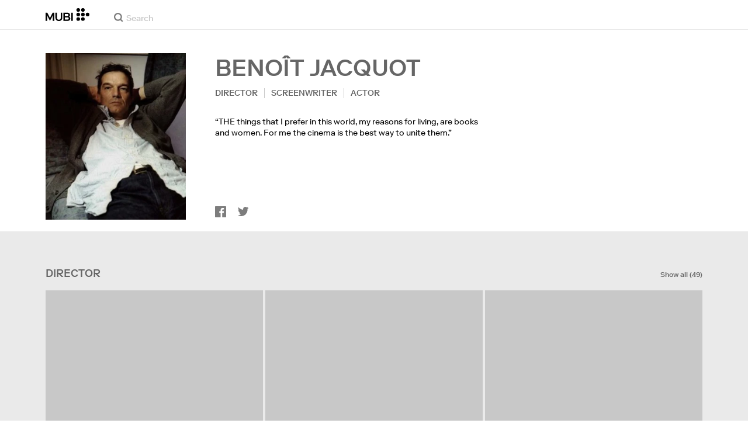

--- FILE ---
content_type: text/css
request_url: https://assets.mubicdn.net/_next/static/css/9a3ff8d7ce992ad4.css
body_size: 712
content:
@keyframes splide-loading{0%{transform:rotate(0)}to{transform:rotate(1turn)}}.splide__track--draggable{-webkit-touch-callout:none;-webkit-user-select:none;-moz-user-select:none;user-select:none}.splide__track--fade>.splide__list>.splide__slide{margin:0!important;opacity:0;z-index:0}.splide__track--fade>.splide__list>.splide__slide.is-active{opacity:1;z-index:1}.splide--rtl{direction:rtl}.splide__track--ttb>.splide__list{display:block}.splide__container{box-sizing:border-box;position:relative}.splide__list{-webkit-backface-visibility:hidden;backface-visibility:hidden;display:flex;height:100%;margin:0!important;padding:0!important}.splide.is-initialized:not(.is-active) .splide__list{display:block}.splide__pagination{align-items:center;display:flex;flex-wrap:wrap;justify-content:center;margin:0;pointer-events:none}.splide__pagination li{display:inline-block;line-height:1;list-style-type:none;margin:0;pointer-events:auto}.splide:not(.is-overflow) .splide__pagination{display:none}.splide__progress__bar{width:0}.splide{position:relative;visibility:hidden}.splide.is-initialized,.splide.is-rendered{visibility:visible}.splide__slide{-webkit-backface-visibility:hidden;backface-visibility:hidden;box-sizing:border-box;flex-shrink:0;list-style-type:none!important;margin:0;position:relative}.splide__slide img{vertical-align:bottom}.splide__spinner{animation:splide-loading 1s linear infinite;border:2px solid #999;border-left-color:transparent;border-radius:50%;bottom:0;contain:strict;display:inline-block;height:20px;left:0;margin:auto;position:absolute;right:0;top:0;width:20px}.splide__sr{clip:rect(0 0 0 0);border:0;height:1px;margin:-1px;overflow:hidden;padding:0;position:absolute;width:1px}.splide__toggle.is-active .splide__toggle__play,.splide__toggle__pause{display:none}.splide__toggle.is-active .splide__toggle__pause{display:inline}.splide__track{overflow:hidden;position:relative;z-index:0}form .braintree-hosted-fields-focused{box-shadow:inset 0 0 0 2px #001489;-webkit-appearance:none}form .braintree-hosted-fields-invalid{box-shadow:inset 0 0 0 1px #b00000;-webkit-appearance:none;background-color:#fff0f0}.intl-tel-input-block{position:relative}.iti-mobile .intl-tel-input.iti-container{height:90vh;width:90vw;border:none}.intl-tel-input{font-size:16px;color:#000000;box-sizing:border-box;width:100%;height:51px;border:1px solid #c8c8c8}.intl-tel-input-block.input-block-error .intl-tel-input{border:1px solid #b00000}.intl-tel-input .form-control{width:100%;height:100%;border:none;padding:21px 0 7px 13px;outline:none;letter-spacing:0;text-align:left}.intl-tel-input input{font-size:16px}.intl-tel-input .selected-flag{padding-top:15px}.intl-tel-input.allow-dropdown .flag-container:hover .selected-flag{background-color:transparent}.placeholder{position:absolute;top:0;left:13px;color:#7d7d7d;display:flex;align-items:center;font-size:14px;height:100%;transition:transform .2s;transform-origin:0 0;background:none;pointer-events:none;white-space:nowrap;overflow:hidden;text-overflow:ellipsis;width:calc(133% - 24px);transform:scale(.75) translate(2px,-7px)}.error_message{color:#b00000}.error_message,.optional{margin-left:4px}.intl-tel-input-block .more_info{cursor:pointer;position:absolute;top:15px;right:18px;width:20px;height:20px}.intl-tel-input-block .more_info_pop_up{position:absolute;bottom:50px;right:0;min-width:220px;min-height:40px;padding:8px;background:#ffffff;box-shadow:1px 3px 16px 0 rgba(0,0,0,.2);font-size:14px;color:#000000;letter-spacing:0;text-align:left;pointer-events:none;opacity:0;transition:opacity .2s}.intl-tel-input-block .more_info_pop_up_showing{opacity:1}.intl-tel-input-block .more_info_pop_up:after{content:"";display:block;position:absolute;bottom:-13px;right:19px;width:0;height:0;border-left:9px solid transparent;border-right:9px solid transparent;border-top:13px solid #ffffff}
/*# sourceMappingURL=9a3ff8d7ce992ad4.css.map*/

--- FILE ---
content_type: application/javascript
request_url: https://assets.mubicdn.net/_next/static/chunks/92630-e0ca28b0546bf4f6.js
body_size: 8464
content:
try{let c="undefined"!=typeof window?window:"undefined"!=typeof global?global:"undefined"!=typeof globalThis?globalThis:"undefined"!=typeof self?self:{},l=(new c.Error).stack;l&&(c._sentryDebugIds=c._sentryDebugIds||{},c._sentryDebugIds[l]="5200884e-c8ab-4443-a18c-51a394d861e1",c._sentryDebugIdIdentifier="sentry-dbid-5200884e-c8ab-4443-a18c-51a394d861e1")}catch(c){}"use strict";(self.webpackChunk_N_E=self.webpackChunk_N_E||[]).push([[92630],{92630:(c,l,e)=>{e.d(l,{$D:()=>s,BX:()=>r,JG:()=>t,Pt:()=>m,Pz:()=>d,US:()=>v,iH:()=>g,ik:()=>u,mP:()=>o,w0:()=>f,xt:()=>p,yC:()=>y});var i=e(18153),n=e(93186);let t=c=>{let{color:l="#7D7D7D",width:e=null}=c;return(0,i.Y)("svg",{viewBox:"0 0 19 20",width:e,children:(0,i.Y)("path",{d:"M9.5.5C14.7467.5 19 4.7533 19 10s-4.2533 9.5-9.5 9.5S0 15.2467 0 10 4.2533.5 9.5.5Zm0 1C4.80558 1.5 1 5.30558 1 10s3.80558 8.5 8.5 8.5S18 14.69442 18 10s-3.80558-8.5-8.5-8.5Zm1.15213 11.95891v2.21077h-2.2234v-2.21077h2.2234ZM9.35093 4.3c1.13697 0 2.0718.27793 2.81716.82114.74534.55585 1.1117 1.36437 1.1117 2.4508 0 .65692-.16423 1.21277-.48006 1.66755-.1895.27793-.55585.63165-1.09907 1.04854l-.53058.42952c-.29056.2274-.48005.49269-.56848.79588-.06317.20213-.10107.50532-.10107.90958H8.47926c.02526-.87168.1137-1.46543.25265-1.79389.12633-.32846.4548-.70744.98538-1.13697l.55585-.42952c.17686-.12633.31582-.29056.42952-.44215.20213-.29056.3032-.59375.3032-.93484 0-.379-.12634-.73271-.3411-1.04854-.21476-.32846-.63165-.48005-1.21277-.48005-.58111 0-.98537.1895-1.2254.58111-.25265.39163-.36635.80852-.36635 1.2254H5.7c.06316-1.45279.55585-2.47606 1.4907-3.08244v-.01264C7.7718 4.50213 8.47925 4.3 9.35092 4.3Z",fill:l,fillRule:"evenodd"})})},d=c=>{let{color:l="#FFFFFF",width:e=null}=c;return(0,i.Y)("svg",{viewBox:"0 0 13 10",width:e,children:(0,i.Y)("path",{d:"M5.38698 9.30785c-.3662.3662-.95774.3662-1.32394 0L.69214 5.93696c-.36619-.3662-.36619-.95775 0-1.32394.3662-.3662.95775-.3662 1.32395 0l2.70423 2.70422 6.4601-6.4601c.36619-.36619.95774-.36619 1.32393 0 .3662.3662.3662.95775 0 1.32395L5.38698 9.30785Z",fill:l,fillRule:"evenodd"})})},a=(c,l,e)=>"".concat(c/l*parseInt(e,10),"px"),h=function(){let c=arguments.length>0&&void 0!==arguments[0]?arguments[0]:0,l=arguments.length>1&&void 0!==arguments[1]?arguments[1]:0;return(0,i.FD)("g",{children:[(0,i.Y)("circle",{cx:c+206.5,cy:l+118.11,r:"33.13"}),(0,i.Y)("circle",{cx:c+35.89,cy:l+118.11,r:"33.13"}),(0,i.Y)("circle",{cx:c+121.2,cy:l+118.11,r:"33.13"}),(0,i.Y)("circle",{cx:c+35.89,cy:l+33.13,r:"33.13"}),(0,i.Y)("circle",{cx:c+121.2,cy:l+33.13,r:"33.13"}),(0,i.Y)("circle",{cx:c+35.89,cy:l+203.1,r:"33.13"}),(0,i.Y)("circle",{cx:c+121.2,cy:l+203.1,r:"33.13"})]})},r=c=>{let{height:l="20px",color:e="#000000"}=c;return(0,i.Y)("svg",{viewBox:"0 0 240 240",style:{height:l,fill:e,width:a(240,240,l)},children:h()})},o=c=>{let{color:l="#323232",height:e="20px",...n}=c;return(0,i.FD)("svg",{viewBox:"0 0 240 240",style:{height:e,fill:l,width:a(240,240,e),...n},children:[(0,i.Y)("defs",{children:(0,i.Y)("style",{dangerouslySetInnerHTML:{__html:"\n            @keyframes fade {\n              from { opacity: 0.2; }\n              to { opacity: 1; }\n            }\n            .LoadingIconGroup circle { animation: fade 0.4s linear 0s infinite alternate both; }\n            .LoadingIconGroup circle:nth-child(2) { animation-delay: 300ms}\n            .LoadingIconGroup circle:nth-child(3) { animation-delay: 600ms }\n            .LoadingIconGroup circle:nth-child(4) { animation-delay: 800ms }\n            .LoadingIconGroup circle:nth-child(5) { animation-delay: 400ms }\n            .LoadingIconGroup circle:nth-child(6) { animation-delay: 500ms }\n            .LoadingIconGroup circle:nth-child(7) { animation-delay: 200ms }\n          "}})}),(0,i.Y)("g",{className:"LoadingIconGroup",children:h()})]})},s=c=>{let{color:l="#ffffff",height:e="10px"}=c;return(0,i.Y)("svg",{viewBox:"0 0 15 12",style:{stroke:l,height:e,width:a(15,12,e)},children:(0,i.Y)("path",{fill:"none",strokeLinecap:"round",strokeLinejoin:"round",strokeWidth:"2",d:"M1 6.7L5.54 11 14 1"})})},f=c=>{let{color:l="#ffffff",height:e="10px"}=c;return(0,i.Y)("svg",{viewBox:"0 0 14 14",style:{stroke:l,height:e,width:a(14,14,e)},children:(0,i.Y)("path",{fillRule:"evenodd",strokeLinecap:"round",d:"M7.79 7l5.05 5.05a.56.56 0 11-.8.79L7 7.79l-5.05 5.05a.56.56 0 11-.79-.8L6.21 7 1.16 1.95a.56.56 0 11.8-.79L7 6.21l5.05-5.05a.56.56 0 11.79.8L7.79 7z"})})},v=c=>{let{color:l="#979797",height:e="11px"}=c;return(0,i.FD)("svg",{viewBox:"0 0 11 11",style:{height:e,stroke:l,width:a(11,11,e)},strokeLinecap:"round",children:[(0,i.Y)("path",{d:"M1,1 L10,10"}),(0,i.Y)("path",{d:"M10,1 L1,10"})]})},m=c=>{let{color:l="#323232",height:e="20px"}=c;return(0,i.Y)("svg",{viewBox:"0 0 12 20",style:{height:e,fill:l,width:a(12,11,e)},children:(0,i.Y)("path",{d:"M3.7 9.65l7.23-7.23a1 1 0 0 0 0-1.42l-.7-.7A1 1 0 0 0 8.8.3L.3 8.8c-.24.23-.33.55-.29.86-.04.3.06.62.29.85L8.8 19a1 1 0 0 0 1.42 0l.71-.7a1 1 0 0 0 0-1.43L3.7 9.65z"})})},p=c=>{let{height:l="19px"}=c;return(0,i.FD)("svg",{viewBox:"0 0 527 140",style:{height:l,width:a(527,140,l)},role:"img","aria-labelledby":"titleID",children:[(0,i.Y)("title",{id:"titleID",children:"PayPal"}),(0,i.Y)("g",{fill:"#283b82",children:(0,i.Y)("path",{d:"M63.2 0h-41c-2.8 0-5.1 2-5.6 4.8L0 109.8c-.3 2.2 1.3 4 3.4 4H23c2.8 0 5.2-2 5.6-4.8l4.5-28.3a5.7 5.7 0 0 1 5.6-4.8h13c27 0 42.5-13.1 46.6-39 1.8-11.3 0-20.2-5.2-26.4C87.3 3.6 76.9 0 63.2 0zM68 38.4C65.7 53 54.5 53 43.6 53h-6.2l4.4-27.5a3.4 3.4 0 0 1 3.3-2.9H48c7.4 0 14.3 0 18 4.3 2.1 2.5 2.8 6.2 2 11.4M185.7 38H166a3.4 3.4 0 0 0-3.4 2.8l-.9 5.5-1.3-2c-4.3-6.2-13.8-8.2-23.2-8.2a45.1 45.1 0 0 0-43.8 39.4 37 37 0 0 0 7.3 30.2c6 7 14.5 10 24.7 10 17.5 0 27.2-11.3 27.2-11.3l-1 5.5c-.3 2 1.4 4 3.4 4h17.7c2.8 0 5.2-2.1 5.6-4.9L189 42c.4-2.1-1.2-4-3.3-4zM158.3 76a21.9 21.9 0 0 1-22.1 18.7c-5.7 0-10.2-1.8-13.2-5.3-2.9-3.4-4-8.3-3-13.7a22 22 0 0 1 22-19c5.5 0 10 2 13 5.4a17 17 0 0 1 3.3 13.9M290.2 38h-19.7c-2 0-3.7.8-4.7 2.4l-27.2 40L227 42c-.7-2.4-3-4-5.4-4h-19.4c-2.4 0-4 2.2-3.2 4.4l21.7 63.8-20.4 28.8a3.4 3.4 0 0 0 2.7 5.4h19.7c1.9 0 3.6-1 4.7-2.5L293 43.3c1.6-2.3 0-5.4-2.8-5.4"})}),(0,i.Y)("g",{fill:"#469bdb",children:(0,i.Y)("path",{d:"M355.5 0h-41c-2.8 0-5.2 2-5.6 4.8l-16.6 105c-.3 2.2 1.3 4 3.4 4h21a4 4 0 0 0 4-3.3l4.6-29.8a5.7 5.7 0 0 1 5.6-4.8h13c27 0 42.6-13.1 46.6-39 1.9-11.3.1-20.2-5.2-26.4C379.5 3.6 369.2 0 355.5 0zm4.7 38.4C358 53 346.7 53 335.9 53h-6.2l4.3-27.5a3.4 3.4 0 0 1 3.4-2.9h2.8c7.4 0 14.4 0 18 4.3 2.2 2.5 2.8 6.2 2 11.4M478 38h-19.7a3.4 3.4 0 0 0-3.3 2.8l-1 5.5-1.3-2C448.5 38 439 36 429.5 36a45.1 45.1 0 0 0-43.8 39.4 37 37 0 0 0 7.3 30.2c6 7 14.6 10 24.8 10 17.4 0 27.1-11.3 27.1-11.3l-.9 5.5c-.3 2 1.3 4 3.4 4h17.7c2.8 0 5.2-2.1 5.6-4.9L481.3 42c.3-2.1-1.3-4-3.4-4zM450.5 76a21.9 21.9 0 0 1-22.2 18.7c-5.6 0-10.2-1.8-13.1-5.3-3-3.4-4-8.3-3.1-13.7a22 22 0 0 1 22-19c5.6 0 10 2 13 5.4 3 3.5 4.3 8.5 3.4 13.9M501 2.9l-16.8 107c-.3 2 1.3 4 3.4 4h17c2.7 0 5.1-2.1 5.5-4.9L526.7 4c.4-2.1-1.2-4-3.3-4h-19a3.4 3.4 0 0 0-3.3 2.9"})})]})},u=c=>{let{color:l="#3B5998",height:e="20px"}=c;return(0,i.Y)("svg",{viewBox:"0 0 20 20",style:{height:e,fill:l,width:a(20,20,e)},children:(0,i.Y)("path",{d:"M1.07 0C.47 0 0 .4 0 1v18c0 .6.48 1 1.07 1H10v-8H7.5V9H10V6.9c0-2.4 1.49-3.89 3.81-3.89 1.4 0 2.34.11 2.34.11v2.7h-1.57c-1 0-1.58.36-1.58 1.43V9h3l-.45 3H13v8h6c.59 0 1-.4 1-1V1c0-.6-.41-1-1-1H1.07z"})})},g=c=>{let{width:l=null}=c;return(0,i.FD)("svg",{viewBox:"0 0 30 14",style:{width:l},children:[(0,i.Y)("path",{d:"M7.4 12.8h6.8l3.1-11.6H7.4C4.2 1.2 1.6 3.8 1.6 7s2.6 5.8 5.8 5.8z",style:{fillRule:"evenodd",clipRule:"evenodd",fill:"#fff"}}),(0,i.Y)("path",{d:"M22.6 0H7.4c-3.9 0-7 3.1-7 7s3.1 7 7 7h15.2c3.9 0 7-3.1 7-7s-3.2-7-7-7zm-21 7c0-3.2 2.6-5.8 5.8-5.8h9.9l-3.1 11.6H7.4c-3.2 0-5.8-2.6-5.8-5.8z",style:{fillRule:"evenodd",clipRule:"evenodd",fill:"#06f"}}),(0,i.Y)("path",{d:"M24.6 4c.2.2.2.6 0 .8L22.5 7l2.2 2.2c.2.2.2.6 0 .8-.2.2-.6.2-.8 0l-2.2-2.2-2.2 2.2c-.2.2-.6.2-.8 0-.2-.2-.2-.6 0-.8L20.8 7l-2.2-2.2c-.2-.2-.2-.6 0-.8.2-.2.6-.2.8 0l2.2 2.2L23.8 4c.2-.2.6-.2.8 0z",style:{fill:"#fff"}}),(0,i.Y)("path",{d:"M12.7 4.1c.2.2.3.6.1.8L8.6 9.8c-.1.1-.2.2-.3.2-.2.1-.5.1-.7-.1L5.4 7.7c-.2-.2-.2-.6 0-.8.2-.2.6-.2.8 0L8 8.6l3.8-4.5c.2-.2.6-.2.9 0z",style:{fill:"#06f"}})]})},y=c=>{let{height:l="100px"}=c,{t:e}=(0,n.A)("onboarding_fullpage");return(0,i.Y)("svg",{xmlns:"http://www.w3.org/2000/svg",height:l,viewBox:"0 0 400 237.456",role:"img","aria-label":e("onboarding_fullpage.payment.cvv_info"),children:(0,i.FD)("g",{fillRule:"evenodd",children:[(0,i.Y)("path",{fill:"#4c4c4c",d:"M398.99 28.048c-.409.448-3.606.456-199.703.456H0v37.767h199.404c199.147 0 199.405 0 199.701.475.882 1.412.895 1.124.895-19.359 0-20.859.02-20.467-1.01-19.339m-83.02 86.688c-.295.118-.632.463-.747.766s-.378.691-.584.862c-.498.413-.767 1.879-.41 2.236.28.28 1.444-.783 2.318-2.117 1.031-1.574 4.633.005 4.26 1.868-.213 1.065-2.099 2.921-3.429 3.374-2.061.702-4.169 3.686-3.431 4.858.352.559 7.845.691 8.056.142.308-.802-.327-1.029-3.113-1.111-3.179-.094-3.131-.066-2.427-1.399.451-.852.723-1.085 1.506-1.286.526-.135 1.294-.531 1.706-.882.413-.35.966-.705 1.229-.789 1.662-.527 1.663-5.392.001-6.373-.742-.439-3.971-.536-4.935-.149m9.743.169c-.444.394-1.485 2.59-1.485 3.132 0 .387 1.106.3 1.527-.12.205-.206.373-.457.373-.56 0-1.719 3.529-1.928 4.392-.26.622 1.203.009 2.276-1.822 3.189-.886.442-.688.962.399 1.05 1.272.103 1.782.604 1.782 1.753 0 3.001-3.081 3.915-5.012 1.488-.733-.921-1.187-1.294-1.52-1.247-.593.083-.539 1.243.092 1.967.227.261.596.769.82 1.128.4.645.439.653 2.862.653 3.573 0 4.412-.822 4.058-3.976-.099-.883-.165-2.707-.147-4.053.053-3.878-.514-4.56-3.793-4.56-1.623 0-2.157.088-2.526.416m-18.337.643c-.554.463-1.096.842-1.203.842-.224 0-1.286 1.641-1.149 1.777.049.049.622.288 1.274.531l1.184.441v3.622c0 3.853.092 4.162 1.188 4.022.461-.059.475-.24.475-5.996 0-6.748.008-6.724-1.769-5.239"}),(0,i.Y)("path",{fill:"#ececec",d:"M5.226.307c0 .169-.348.41-.772.535-.532.156-.796.393-.848.761-.046.319-.242.535-.487.535a1 1 0 0 0-.981.981c0 .245-.216.441-.535.487-.368.052-.605.316-.761.848-.125.424-.366.772-.535.772C.06 5.226 0 7.44 0 16.508v11.283l199.584-.059 199.585-.06.07-9.739c.081-11.102.017-12.148-.758-12.502-.292-.133-.631-.581-.753-.995s-.356-.768-.519-.784a42 42 0 0 0-.667-.059c-.204-.017-.306-.135-.227-.263.232-.375-.33-1.192-.82-1.192-.286 0-.478-.195-.526-.535-.052-.368-.316-.605-.848-.761-.424-.125-.772-.366-.772-.535 0-.251-35.513-.307-194.062-.307C40.739 0 5.226.056 5.226.307M0 149.644c0 67.442.057 82.66.307 82.66.169 0 .41.347.535.772.156.532.393.796.761.848.319.045.535.241.535.487 0 .526.454.981.981.981.245 0 .441.215.487.534.052.368.316.606.848.762.424.125.772.366.772.535 0 .25 35.513.307 194.061.307 172.341 0 194.062-.04 194.062-.357 0-.196.187-.359.416-.363.578-.011 1.247-.562 1.247-1.029 0-.228.192-.389.467-.389.502 0 1.072-.812.836-1.193-.079-.128.023-.246.227-.262.203-.016.504-.043.667-.059.163-.017.397-.369.519-.784s.461-.863.753-.996c.846-.385.83 1.373.757-83.879l-.069-81.117-199.585-.059L0 66.983zm266.696-54.573c.134.164.321.725.414 1.247s.39 1.192.658 1.487l.489.536-.518.482c-.695.648-.712 2.291-.033 3.154l.484.617-.484.484c-.718.718-.71 3.823.011 4.544l.497.497-.497.528c-.738.786-.725 3.787.02 4.58l.517.55-.517.549c-.367.392-.516.849-.516 1.588s.149 1.197.516 1.589l.517.549-.517.55c-.367.391-.516.849-.516 1.588s.149 1.197.516 1.588l.517.55-.517.55c-.758.807-.757 3.794.002 4.602l.518.552-.518.482c-.737.687-.766 3.779-.043 4.503.261.261.475.528.475.593 0 .066-.214.333-.475.594-.668.668-.656 2.432.021 3.11l.497.496-.497.528c-.686.731-.682 2.407.007 3.141l.503.535-.889 1.084-.888 1.084-116.539-.06c-64.096-.033-116.674-.148-116.841-.256-.231-.149-.16-.367.297-.909.74-.88.74-.937.006-1.627-.862-.81-.863-3.056-.001-4.08.622-.739.567-1.191-.224-1.847-.642-.534-.5-2.994.224-3.854.622-.739.567-1.191-.224-1.847-.656-.545-.504-3.126.225-3.811.733-.689.733-.748 0-1.62-.86-1.022-.86-3.186 0-3.983.743-.689.743-.932 0-1.621-.86-.797-.86-2.962 0-3.983.733-.872.733-.931 0-1.62-.862-.81-.863-3.056-.001-4.08.622-.739.567-1.191-.224-1.847-.517-.43-.517-3.155 0-3.585.791-.656.846-1.108.224-1.847-.532-.632-.593-.916-.593-2.749v-2.044l.95-.95.95-.95 115.618-.06c63.589-.032 115.738-.086 115.885-.119.148-.032.379.075.514.238m82.725 7.545c1.025.194 1.405.408 1.992 1.119l.725.88.119 14.616c.143 17.599.35 15.973-2.215 17.393l-.992.549-29.272.063c-28.559.062-29.283.052-29.726-.391-.25-.25-.778-.526-1.174-.612-.524-.116-.788-.359-.977-.9-.142-.408-.427-.928-.633-1.155-.312-.345-.353-.878-.25-3.222.069-1.545.116-2.942.105-3.106-.015-.24-.018-9.635-.003-11.164.002-.228-.042-2.914-.099-5.969-.087-4.741-.05-5.612.26-5.954.199-.22.479-.737.623-1.149.212-.608.426-.777 1.131-.895.479-.08.977-.181 1.108-.226.634-.215 58.124-.096 59.278.123m-59.16 16.861v14.252h58.433v-28.503h-58.433zm19.224-5.723c.467.656.491 1.001.491 6.994 0 7.129.024 7.043-1.953 7.043-1.696 0-1.847-.389-1.847-4.751v-3.8h-1.064c-1.423 0-1.976-.725-1.546-2.028.281-.853 1.39-1.77 2.142-1.772.2 0 .485-.323.634-.716.186-.493.589-.861 1.299-1.182 1.312-.596 1.265-.602 1.844.212m11.208-.155c2.15 1.648 1.983 1.336 2.075 3.883.091 2.527-.214 4.028-.861 4.236-.226.073-.785.456-1.242.852s-1.098.779-1.425.852c-1.214.272-1.265.309-.948.69.211.254.783.354 2.04.354 2.187 0 3.376 1.673 2.098 2.952-.623.622-8.256.541-9.306-.099-.864-.527-1.104-2.013-.434-2.683.186-.186.502-.728.701-1.205.199-.476.525-.866.724-.866s.52-.306.714-.68c.269-.52.577-.717 1.305-.833.578-.093 1.048-.329 1.193-.601.132-.247.563-.561.958-.699.785-.273.971-1.239.486-2.516-.299-.786-1.669-.905-1.669-.145 0 .885-2.482 3.265-2.978 2.856-1.378-1.138-1.388-3.813-.019-5.181 1.589-1.589 5.203-2.23 6.588-1.167m9.598-.288c.084.136.567.509 1.073.828 1.182.747 1.466 1.752 1.369 4.853-.061 1.957-.005 2.408.343 2.794.624.691.588 3.4-.053 3.98-.258.234-.533.625-.61.869-.244.769-1.012 1.038-4.416 1.547-.507.075-.929.021-1.024-.131-.088-.143-.485-.26-.882-.26-1.784 0-2.716-.895-3.047-2.926-.476-2.919 2.834-3.264 3.833-.399.292.839 1.525 1.043 1.787.296.08-.228.358-.586.617-.795.829-.669.108-1.724-1.287-1.885-2.428-.28-2.461-2.581-.046-3.187.999-.251 1.315-.699.966-1.371-.448-.863-1.746-.482-2.021.593-.375 1.461-3.348 1.91-3.71.56-.839-3.126 1.558-5.575 5.485-5.602.808-.006 1.539.1 1.623.236"}),(0,i.Y)("path",{fill:"#de5863",d:"M289.507 103.254c-1.197.188-1.167-.228-1.167 16.241 0 13.812.041 15.543.375 15.878.644.643 60.985.69 61.578.047 1.236-1.336 1.506-1.774 1.323-2.141-.105-.209-.22-6.578-.256-14.152-.056-11.847-.114-13.797-.416-13.966-.192-.108-.35-.445-.35-.749 0-1.264 1.517-1.203-30.619-1.232-16.408-.014-30.119.019-30.468.074m59.673 1.621.701.363v28.437l-.585.383c-.531.348-3.307.384-29.797.384h-29.211l-.37-.528c-.559-.799-.559-28.074 0-28.873l.37-.528h29.096c25.616 0 29.179.043 29.796.362m-34.275 10.505c-.657.675-.899 1.15-.997 1.96-.127 1.054-.125 1.057.127.237.141-.457.445-1.045.676-1.306s.487-.665.569-.897.392-.519.689-.638c.326-.131.394-.223.172-.232-.202-.008-.758.386-1.236.876m9.952.083c-1.299 1.482-1.419 3.859-.154 3.059.304-.192.295-.225-.059-.229-.69-.006.107-2.534 1.069-3.388.257-.229.362-.416.233-.416-.13 0-.62.439-1.089.974m-17.98-.14a35 35 0 0 1-1.631 1.508c-1.127.98-1.214 1.699-.206 1.693.406-.003.459-.057.211-.214-.346-.218.471-1.92.922-1.92.107 0 .643-.375 1.19-.832.746-.623.883-.831.546-.831-.247 0-.711.268-1.032.596m12.643 1.49c.728 1.4.442 2.551-.94 3.784-.617.55-.979 1.004-.804 1.009.563.016 2.88-2.435 3.026-3.201.146-.758-.457-1.788-1.314-2.247-.399-.214-.397-.171.032.655m9.473-.602c.188.164.653.641 1.032 1.061l.69.764-.974.946c-.536.52-1.301 1.114-1.7 1.32-.804.416-.916.714-.349.931.518.199.525.195.488-.257-.018-.221.215-.529.518-.683.907-.464 2.181-1.698 2.181-2.114 0-.601-.667-1.748-1.175-2.02-.667-.357-1.143-.322-.711.052m-22.39 2.839c.197.197.285 1.403.285 3.89 0 3.665.198 4.485.965 4.01.199-.122.186-.223-.049-.368-.254-.157-.305-.952-.243-3.752.075-3.362.054-3.566-.4-3.809-.635-.34-.912-.326-.558.029m22.732 2.503c1.702.249 1.869 1.934.337 3.406-1.043 1.003-1.055 1.087-.093.648 1.909-.87 1.694-4.294-.263-4.194l-.694.036zm-13.026.23c-1.536.396-3.439 4.013-2.567 4.878.242.24.269.217.141-.119-.446-1.173 1.38-4.02 2.992-4.664.595-.237.226-.299-.566-.095m7.472 2.751c-.02.475.246.946.94 1.663.983 1.016.77.319-.276-.9-.224-.261-.459-.689-.522-.95-.086-.356-.122-.308-.142.187m3.476 2.716a7.5 7.5 0 0 0 1.543 0c.425-.052.078-.096-.771-.096-.85 0-1.197.044-.772.096"}),(0,i.Y)("path",{fill:"#fcfcfc",d:"M398.337 5.089c0 .075.223.359.494.631l.494.494-.078-.551c-.065-.461-.91-.993-.91-.574m-248.04 89.863-115.618.06-.95.95-.95.95v2.044c0 1.833.061 2.117.593 2.749.622.739.567 1.191-.224 1.847-.517.43-.517 3.155 0 3.585.791.656.846 1.108.224 1.847-.862 1.024-.861 3.27.001 4.08.733.689.733.748 0 1.62-.86 1.021-.86 3.186 0 3.983.743.689.743.932 0 1.621-.86.797-.86 2.961 0 3.983.733.872.733.931 0 1.62-.729.685-.881 3.266-.225 3.811.791.656.846 1.108.224 1.847-.724.86-.866 3.32-.224 3.854.791.656.846 1.108.224 1.847-.862 1.024-.861 3.27.001 4.08.734.69.734.747-.006 1.627-.457.542-.528.76-.297.909.167.108 52.745.223 116.841.256l116.539.06.888-1.084.889-1.084-.503-.535c-.689-.734-.693-2.41-.007-3.141l.497-.528-.497-.496c-.677-.678-.689-2.442-.021-3.11.261-.261.475-.528.475-.594s-.214-.332-.475-.593c-.723-.724-.694-3.816.043-4.503l.518-.482-.518-.552c-.759-.808-.76-3.795-.002-4.602l.517-.55-.517-.55c-.367-.391-.516-.849-.516-1.588s.149-1.197.516-1.588l.517-.55-.517-.549c-.367-.392-.516-.849-.516-1.589 0-.739.149-1.196.516-1.588l.517-.549-.517-.55c-.745-.793-.758-3.794-.02-4.58l.497-.528-.497-.497c-.721-.721-.729-3.826-.011-4.544l.484-.484-.484-.617c-.679-.863-.662-2.506.033-3.154l.518-.482-.489-.536c-.268-.295-.565-.964-.658-1.487-.186-1.046-.517-1.575-.928-1.485-.147.033-52.296.087-115.885.119m248.436 136.917c-.478.521-.386.811.188.591.201-.078.366-.358.366-.624 0-.573.001-.573-.554.033"}),(0,i.Y)("path",{fill:"#e4bcbc",d:"M199.584 27.732C22.221 27.785 0 27.831 0 28.148s22.147.35 199.394.297c196.333-.059 200.908-.076 199.878-.709-.057-.035-89.916-.037-199.688-.004M0 66.627c0 .316 22.438.363 199.644.415 109.804.033 199.643.001 199.643-.071 0-.696-1.183-.7-199.928-.7-176.98 0-199.359.04-199.359.356m290.143 35.866c-.131.045-.629.146-1.108.226-.705.118-.919.287-1.131.895-.144.412-.424.929-.623 1.149-.31.342-.347 1.213-.26 5.954.057 3.055.101 5.741.099 5.969-.015 1.529-.012 10.924.003 11.164.011.164-.036 1.561-.105 3.106-.103 2.344-.062 2.877.25 3.222.206.227.491.747.633 1.155.189.541.453.784.977.9.396.086.924.362 1.174.612.443.443 1.167.453 29.726.391l29.272-.063.992-.549c2.565-1.42 2.358.206 2.215-17.393l-.119-14.616-.725-.88c-.587-.711-.967-.925-1.992-1.119-1.154-.219-58.644-.338-59.278-.123m60.058 1.04c.216.179.393.574.393.879 0 .304.158.641.35.749.302.169.36 2.119.416 13.966.036 7.574.151 13.943.256 14.152.183.367-.087.805-1.323 2.141-.593.643-60.934.596-61.578-.047-.476-.476-.582-31.131-.11-31.7.434-.521.361-.52 31.37-.493 24.908.022 29.898.08 30.226.353m-60.283 1.508c-.559.799-.559 28.074 0 28.873l.37.528h29.211c26.49 0 29.266-.036 29.797-.384l.585-.383v-28.437l-.701-.363c-.617-.319-4.18-.362-29.796-.362h-29.096zm58.776 14.436v14.252h-58.433v-28.503h58.433zm-41.053-5.935c-.71.321-1.113.689-1.299 1.182-.149.393-.434.716-.634.716-.752.002-1.861.919-2.142 1.772-.43 1.303.123 2.028 1.546 2.028h1.064v3.8c0 4.362.151 4.751 1.847 4.751 1.977 0 1.953.086 1.953-7.043 0-7.809-.129-8.208-2.335-7.206m8.319.086c-2.976 1.284-3.935 4.585-1.836 6.319.496.409 2.978-1.971 2.978-2.856 0-.76 1.37-.641 1.669.145.485 1.277.299 2.243-.486 2.516-.395.138-.826.452-.958.699-.145.272-.615.508-1.193.601-.728.116-1.036.313-1.305.833-.194.374-.515.68-.714.68s-.525.39-.724.866c-.199.477-.515 1.019-.701 1.205-.67.67-.43 2.156.434 2.683 1.05.64 8.683.721 9.306.099 1.278-1.279.089-2.952-2.098-2.952-1.257 0-1.829-.1-2.04-.354-.317-.381-.266-.418.948-.69.327-.073.968-.456 1.425-.852s1.016-.779 1.242-.852c.647-.208.952-1.709.861-4.236-.092-2.547.075-2.235-2.075-3.883-.954-.732-2.999-.72-4.733.029m10.339-.222c-2.562.913-3.748 2.919-3.116 5.271.362 1.35 3.335.901 3.71-.56.275-1.075 1.573-1.456 2.021-.593.349.672.033 1.12-.966 1.371-2.415.606-2.382 2.907.046 3.187 1.395.161 2.116 1.216 1.287 1.885-.259.209-.537.567-.617.795-.262.747-1.495.543-1.787-.296-.999-2.865-4.309-2.52-3.833.399.331 2.031 1.263 2.926 3.047 2.926.397 0 .794.117.882.26.095.152.517.206 1.024.131 3.404-.509 4.172-.778 4.416-1.547.077-.244.352-.635.61-.869.641-.58.677-3.289.053-3.98-.348-.386-.404-.837-.343-2.794.097-3.101-.187-4.106-1.369-4.853-.506-.319-.989-.692-1.073-.828-.217-.351-2.923-.287-3.992.095m-5.394 1.479c1.662.981 1.661 5.846-.001 6.373-.263.084-.816.439-1.229.789-.412.351-1.18.747-1.706.882-.783.201-1.055.434-1.506 1.286-.704 1.333-.752 1.305 2.427 1.399 2.781.082 3.421.309 3.116 1.105-.196.508-7.428.532-8.119.026-1.232-.9.848-4.644 2.786-5.017 2.37-.455 3.916-3.373 2.74-5.17-.585-.893-2.301-.938-2.866-.075-1.008 1.538-2.008 2.381-2.419 2.04-.647-.537-.268-2.07.777-3.143l.868-.891h2.231c1.656 0 2.404.102 2.901.396m9.922-.025c.991.694 1.241 1.561 1.207 4.189-.017 1.346.048 3.206.144 4.133.324 3.119-.617 4.015-4.215 4.015h-2.344l-.933-1c-1.009-1.082-1.264-2.349-.586-2.912.371-.307.89.125 2.204 1.834.883 1.149 2.064 1.093 3.368-.16 1.403-1.348 1.351-3.341-.088-3.345-1.843-.005-2.685-.721-1.543-1.312.399-.206 1.157-.793 1.683-1.304l.958-.929-.792-.961c-1.307-1.586-2.668-1.594-3.573-.021-.654 1.136-1.9 1.836-2.335 1.311-.454-.547-.061-1.868.875-2.935l.853-.974h2.294c1.694 0 2.432.097 2.823.371m-21.682 5.914v5.929l-.829.169c-1.359.278-1.428.089-1.428-3.966 0-4.032-.136-4.379-1.723-4.379-1.133 0-1.102-.668.081-1.696a36 36 0 0 0 1.641-1.519c.453-.465.787-.59 1.425-.537l.833.071z"})]})})}}}]);
//# sourceMappingURL=92630-e0ca28b0546bf4f6.js.map

--- FILE ---
content_type: application/javascript
request_url: https://assets.mubicdn.net/_next/static/chunks/92893-39a57dc34b19a08f.js
body_size: 9800
content:
try{let c="undefined"!=typeof window?window:"undefined"!=typeof global?global:"undefined"!=typeof globalThis?globalThis:"undefined"!=typeof self?self:{},h=(new c.Error).stack;h&&(c._sentryDebugIds=c._sentryDebugIds||{},c._sentryDebugIds[h]="838af0f8-6443-4c17-b739-5d27ddf3f865",c._sentryDebugIdIdentifier="sentry-dbid-838af0f8-6443-4c17-b739-5d27ddf3f865")}catch(c){}"use strict";(self.webpackChunk_N_E=self.webpackChunk_N_E||[]).push([[92893],{71954:(c,h,l)=>{l.d(h,{Kz:()=>e,_4:()=>a,hM:()=>s,vs:()=>f});var t=l(18153),o=l(61565);let a=c=>{let{width:h="100%"}=c;return(0,t.Y)(o.A,{xmlns:"http://www.w3.org/2000/svg",viewBox:"0 0 539.856 160",width:h,children:(0,t.FD)("g",{transform:"scale(4.00216 4.0011)",children:[(0,t.Y)("path",{fill:"#FFF",d:"M134.032 35.268a3.83 3.83 0 0 1-3.834 3.83H4.729a3.835 3.835 0 0 1-3.839-3.83V4.725A3.84 3.84 0 0 1 4.729.89h125.468a3.834 3.834 0 0 1 3.834 3.835l.001 30.543z"}),(0,t.Y)("path",{fill:"#A6A6A6",d:"M130.198 39.989H4.729A4.73 4.73 0 0 1 0 35.268V4.726A4.733 4.733 0 0 1 4.729 0h125.468a4.735 4.735 0 0 1 4.729 4.726v30.542c.002 2.604-2.123 4.721-4.728 4.721z"}),(0,t.Y)("path",{d:"M134.032 35.268a3.83 3.83 0 0 1-3.834 3.83H4.729a3.835 3.835 0 0 1-3.839-3.83V4.725A3.84 3.84 0 0 1 4.729.89h125.468a3.834 3.834 0 0 1 3.834 3.835l.001 30.543z"}),(0,t.Y)("path",{fill:"#FFF",d:"M30.128 19.784c-.029-3.223 2.639-4.791 2.761-4.864-1.511-2.203-3.853-2.504-4.676-2.528-1.967-.207-3.875 1.177-4.877 1.177-1.022 0-2.565-1.157-4.228-1.123-2.14.033-4.142 1.272-5.24 3.196-2.266 3.923-.576 9.688 1.595 12.859 1.086 1.554 2.355 3.287 4.016 3.226 1.625-.066 2.232-1.035 4.193-1.035 1.943 0 2.513 1.035 4.207.996 1.744-.027 2.842-1.56 3.89-3.127 1.255-1.779 1.759-3.533 1.779-3.623-.04-.014-3.386-1.292-3.42-5.154zm-3.2-9.478c.874-1.093 1.472-2.58 1.306-4.089-1.265.056-2.847.875-3.758 1.944-.806.942-1.526 2.486-1.34 3.938 1.421.106 2.88-.717 3.792-1.793z"}),(0,t.FD)("linearGradient",{id:"apple-store-logo-a",x1:"-23.235",x2:"-23.235",y1:"97.431",y2:"61.386",gradientTransform:"matrix(4.0022 0 0 4.0011 191.95 -349.736)",gradientUnits:"userSpaceOnUse",children:[(0,t.Y)("stop",{offset:"0","stop-color":"#1a1a1a","stop-opacity":".1"}),(0,t.Y)("stop",{offset:".123","stop-color":"#212121","stop-opacity":".151"}),(0,t.Y)("stop",{offset:".308","stop-color":"#353535","stop-opacity":".227"}),(0,t.Y)("stop",{offset:".532","stop-color":"#575757","stop-opacity":".318"}),(0,t.Y)("stop",{offset:".783","stop-color":"#858585","stop-opacity":".421"}),(0,t.Y)("stop",{offset:"1","stop-color":"#b3b3b3","stop-opacity":".51"})]}),(0,t.Y)("path",{fill:"url(#apple-store-logo-a)",d:"M130.198 0H62.993l26.323 39.989h40.882a4.733 4.733 0 0 0 4.729-4.724V4.726A4.734 4.734 0 0 0 130.198 0z"}),(0,t.Y)("path",{fill:"#FFF",d:"M53.665 31.504h-2.271l-1.244-3.909h-4.324l-1.185 3.909H42.43l4.285-13.308h2.646l4.304 13.308zm-3.89-5.549L48.65 22.48c-.119-.355-.343-1.191-.671-2.507h-.04c-.132.566-.343 1.402-.632 2.507l-1.106 3.475h3.574zm14.888.633c0 1.632-.443 2.922-1.33 3.869-.794.843-1.781 1.264-2.958 1.264-1.271 0-2.185-.453-2.74-1.361v5.035h-2.132V25.062c0-1.025-.027-2.076-.079-3.154h1.875l.119 1.521h.04c.711-1.146 1.79-1.719 3.238-1.719 1.132 0 2.077.447 2.833 1.342.755.897 1.134 2.075 1.134 3.536zm-2.172.078c0-.934-.21-1.704-.632-2.311-.461-.631-1.08-.947-1.856-.947-.526 0-1.004.176-1.431.523-.428.35-.708.807-.839 1.373a2.784 2.784 0 0 0-.099.649v1.601c0 .697.214 1.286.642 1.768.428.48.984.721 1.668.721.803 0 1.428-.311 1.875-.928.448-.619.672-1.435.672-2.449zm13.209-.078c0 1.632-.443 2.922-1.33 3.869-.795.843-1.781 1.264-2.959 1.264-1.271 0-2.185-.453-2.74-1.361v5.035h-2.132V25.062c0-1.025-.027-2.076-.079-3.154h1.875l.119 1.521h.04c.71-1.146 1.789-1.719 3.238-1.719 1.131 0 2.076.447 2.834 1.342.754.897 1.134 2.075 1.134 3.536zm-2.173.078c0-.934-.211-1.704-.633-2.311-.461-.631-1.078-.947-1.854-.947-.526 0-1.004.176-1.433.523-.428.35-.707.807-.838 1.373-.065.264-.1.479-.1.649v1.601c0 .697.215 1.286.641 1.768.428.479.984.721 1.67.721.804 0 1.429-.311 1.875-.928.448-.619.672-1.435.672-2.449zm14.513 1.105c0 1.133-.396 2.054-1.183 2.765-.866.776-2.075 1.165-3.625 1.165-1.432 0-2.58-.276-3.446-.829l.493-1.777c.935.554 1.962.83 3.08.83.804 0 1.429-.182 1.875-.543.447-.362.673-.846.673-1.45 0-.541-.187-.994-.554-1.363-.369-.368-.979-.711-1.836-1.026-2.33-.869-3.496-2.14-3.496-3.812 0-1.092.412-1.986 1.234-2.685.822-.698 1.912-1.047 3.268-1.047 1.211 0 2.22.211 3.021.632l-.535 1.738c-.754-.408-1.605-.612-2.557-.612-.752 0-1.342.185-1.764.553-.355.329-.535.73-.535 1.206 0 .525.205.961.613 1.303.354.315 1 .658 1.934 1.026 1.146.462 1.988 1 2.527 1.618.543.618.813 1.389.813 2.308zm7.067-4.263h-2.35v4.659c0 1.185.414 1.776 1.244 1.776.381 0 .697-.032.947-.099l.059 1.619c-.42.157-.973.236-1.658.236-.842 0-1.5-.257-1.975-.771-.473-.514-.711-1.375-.711-2.587v-4.837h-1.4v-1.6h1.4v-1.757l2.094-.632v2.389h2.35v1.604zm10.582 3.119c0 1.475-.422 2.686-1.264 3.633-.881.975-2.053 1.461-3.514 1.461-1.41 0-2.531-.467-3.367-1.4-.836-.935-1.254-2.113-1.254-3.534 0-1.487.432-2.705 1.293-3.652.863-.948 2.025-1.422 3.486-1.422 1.408 0 2.539.468 3.395 1.402.818.906 1.225 2.076 1.225 3.512zm-2.21.049c0-.879-.19-1.633-.571-2.264-.447-.762-1.087-1.143-1.916-1.143-.854 0-1.509.381-1.955 1.143-.382.631-.572 1.398-.572 2.304 0 .88.19 1.636.572 2.265.461.762 1.104 1.143 1.937 1.143.815 0 1.454-.389 1.916-1.162.392-.646.589-1.405.589-2.286zm9.143-2.893a3.71 3.71 0 0 0-.672-.059c-.75 0-1.33.282-1.738.85-.354.5-.532 1.132-.532 1.895v5.035h-2.132V24.93a67.43 67.43 0 0 0-.062-3.021h1.857l.078 1.836h.059c.226-.631.58-1.14 1.066-1.521a2.578 2.578 0 0 1 1.541-.514c.197 0 .375.014.533.039l.002 2.034zm9.535 2.469a5 5 0 0 1-.078.967h-6.396c.024.948.334 1.674.928 2.174.539.446 1.236.67 2.092.67.947 0 1.811-.15 2.588-.453l.334 1.479c-.908.396-1.98.593-3.217.593-1.488 0-2.656-.438-3.506-1.312-.848-.875-1.273-2.051-1.273-3.524 0-1.446.395-2.651 1.186-3.612.828-1.026 1.947-1.539 3.355-1.539 1.383 0 2.43.513 3.141 1.539.563.813.846 1.821.846 3.018zm-2.033-.553c.015-.633-.125-1.178-.414-1.639-.369-.594-.937-.89-1.698-.89-.697 0-1.265.289-1.697.869-.355.461-.566 1.015-.631 1.658l4.44.002zM45.211 13.491c-.593 0-1.106-.029-1.533-.078V6.979a11.606 11.606 0 0 1 1.805-.136c2.445 0 3.571 1.203 3.571 3.164 0 2.262-1.33 3.484-3.843 3.484zm.358-5.823c-.33 0-.611.02-.844.068v4.891c.126.02.368.029.708.029 1.602 0 2.514-.912 2.514-2.62 0-1.523-.825-2.368-2.378-2.368zm6.994 5.872c-1.378 0-2.271-1.029-2.271-2.426 0-1.456.912-2.494 2.349-2.494 1.358 0 2.271.98 2.271 2.417 0 1.474-.941 2.503-2.349 2.503zm.04-4.154c-.757 0-1.242.708-1.242 1.698 0 .971.495 1.679 1.232 1.679s1.232-.757 1.232-1.699c0-.96-.485-1.678-1.222-1.678zm10.167-.669-1.475 4.716h-.961l-.611-2.048a15.53 15.53 0 0 1-.379-1.523h-.02c-.077.514-.223 1.029-.378 1.523l-.65 2.048h-.971l-1.388-4.716h1.077l.534 2.242c.126.534.232 1.038.32 1.514h.02c.077-.397.203-.893.388-1.504l.67-2.251h.854l.641 2.203c.155.534.281 1.058.379 1.553h.028c.068-.485.175-1 .32-1.553l.573-2.203 1.029-.001zm5.43 4.716h-1.048v-2.708c0-.834-.32-1.252-.951-1.252-.621 0-1.048.534-1.048 1.155v2.805h-1.048v-3.368c0-.417-.01-.864-.039-1.349h.922l.049.728h.029c.282-.504.854-.824 1.495-.824.99 0 1.64.757 1.64 1.989l-.001 2.824zm2.89 0h-1.049v-6.88h1.049v6.88zm3.821.107c-1.377 0-2.271-1.029-2.271-2.426 0-1.456.912-2.494 2.348-2.494 1.359 0 2.271.98 2.271 2.417.001 1.474-.941 2.503-2.348 2.503zm.039-4.154c-.757 0-1.242.708-1.242 1.698 0 .971.496 1.679 1.231 1.679.738 0 1.232-.757 1.232-1.699.001-.96-.483-1.678-1.221-1.678zm6.441 4.047-.076-.543h-.028c-.32.437-.787.65-1.379.65-.845 0-1.445-.592-1.445-1.388 0-1.164 1.009-1.766 2.756-1.766v-.087c0-.621-.329-.932-.979-.932-.465 0-.873.117-1.232.35l-.213-.689c.436-.272.98-.408 1.619-.408 1.232 0 1.854.65 1.854 1.951v1.737c0 .476.021.845.068 1.126l-.945-.001zm-.144-2.349c-1.164 0-1.748.282-1.748.951 0 .495.301.737.719.737.533 0 1.029-.407 1.029-.96v-.728zm6.11 2.349-.049-.757h-.029c-.301.572-.807.864-1.514.864-1.137 0-1.979-1-1.979-2.407 0-1.475.873-2.514 2.065-2.514.631 0 1.078.213 1.33.641h.021V6.553h1.049v5.609c0 .456.011.883.039 1.271h-.933zm-.155-2.775c0-.66-.437-1.223-1.104-1.223-.777 0-1.252.689-1.252 1.659 0 .951.493 1.602 1.231 1.602.659 0 1.125-.573 1.125-1.252v-.786zm7.7 2.882c-1.377 0-2.27-1.029-2.27-2.426 0-1.456.912-2.494 2.348-2.494 1.359 0 2.271.98 2.271 2.417.001 1.474-.94 2.503-2.349 2.503zm.039-4.154c-.756 0-1.241.708-1.241 1.698 0 .971.495 1.679 1.231 1.679.738 0 1.232-.757 1.232-1.699.002-.96-.483-1.678-1.222-1.678zm7.946 4.047h-1.049v-2.708c0-.834-.32-1.252-.951-1.252-.621 0-1.047.534-1.047 1.155v2.805h-1.049v-3.368c0-.417-.01-.864-.039-1.349h.922l.049.728h.029c.281-.504.854-.825 1.494-.825.99 0 1.641.757 1.641 1.989v2.825zm7.051-3.93h-1.153v2.29c0 .583.202.874.61.874.185 0 .34-.02.465-.049l.029.796c-.203.078-.475.117-.813.117-.826 0-1.32-.456-1.32-1.65V9.503h-.688v-.786h.688v-.864l1.029-.311v1.174h1.153v.787zm5.548 3.93h-1.047v-2.688c0-.844-.319-1.271-.951-1.271-.543 0-1.049.369-1.049 1.116v2.843h-1.047v-6.88h1.047v2.833h.021c.33-.514.808-.767 1.418-.767.998 0 1.608.776 1.608 2.009v2.805zm5.684-2.106h-3.145c.02.893.611 1.397 1.486 1.397.465 0 .893-.078 1.271-.223l.163.728c-.446.194-.971.291-1.582.291-1.475 0-2.348-.932-2.348-2.377 0-1.446.894-2.533 2.23-2.533 1.205 0 1.961.893 1.961 2.242a2.02 2.02 0 0 1-.036.475zm-.961-.747c0-.728-.367-1.242-1.037-1.242-.602 0-1.078.524-1.146 1.242h2.183z"})]})})},s=c=>{let{width:h="100%"}=c;return(0,t.FD)(o.A,{width:h,fill:"none",viewBox:"0 0 152 51",children:[(0,t.FD)("g",{clipPath:"url(#a)",children:[(0,t.Y)("path",{stroke:"#fff",d:"M12.111.5h127.785l1.374.003c.383.002.777.01 1.166.016h.002c.825.009 1.649.08 2.462.215v.001a8 8 0 0 1 2.011.619l.273.13a7.7 7.7 0 0 1 3.333 3.324 7.9 7.9 0 0 1 .739 2.267l.001.002q.155.916.206 1.844l.022.618q.006.576.005 1.157v.011c.01.453.01.907.01 1.372v26.51c0 .468 0 .921-.01 1.375v.01c0 .393 0 .77-.005 1.159a17 17 0 0 1-.228 2.462l-.001.002a7.9 7.9 0 0 1-.739 2.267 7.6 7.6 0 0 1-1.407 1.915l-.003.003a7.5 7.5 0 0 1-1.925 1.4c-.63.316-1.297.55-1.986.695l-.297.057q-1.223.201-2.461.216h-.005c-.384.009-.778.014-1.161.014h-.002c-.455.003-.918.003-1.374.003H12.111c-.466 0-.925 0-1.387-.003h-.003c-.385 0-.767-.005-1.157-.014H9.56a17 17 0 0 1-2.468-.216 8 8 0 0 1-2.273-.752l-.264-.141a7.5 7.5 0 0 1-1.663-1.259l-.004-.004a7.4 7.4 0 0 1-1.261-1.651l-.14-.264a7.8 7.8 0 0 1-.747-2.267v-.001l-.09-.612a16 16 0 0 1-.13-1.847l-.001-.009-.019-1.16V10.704c.006-.397.007-.775.019-1.16v-.008Q.535 8.298.74 7.077c.115-.69.322-1.362.615-1.997l.131-.27A7.4 7.4 0 0 1 2.89 2.885l.002-.001a7.7 7.7 0 0 1 1.927-1.402l.001.001A8 8 0 0 1 7.09.735v.001A16 16 0 0 1 9.56.52h.003l1.162-.016C11.187.5 11.645.5 12.11.5Z"}),(0,t.Y)("path",{fill:"#fff",d:"M31.753 25.194c.014-1.1.307-2.178.851-3.134a6.5 6.5 0 0 1 2.262-2.336 6.69 6.69 0 0 0-5.272-2.842c-2.218-.232-4.369 1.324-5.499 1.324-1.152 0-2.892-1.3-4.766-1.262a7.04 7.04 0 0 0-3.43 1.02 7 7 0 0 0-2.479 2.573c-2.554 4.41-.649 10.893 1.798 14.458 1.225 1.745 2.656 3.696 4.528 3.626 1.832-.076 2.516-1.165 4.728-1.165 2.19 0 2.833 1.165 4.743 1.121 1.966-.032 3.205-1.753 4.386-3.515a14.4 14.4 0 0 0 2.006-4.074 6.3 6.3 0 0 1-2.803-2.318 6.3 6.3 0 0 1-1.053-3.477M28.146 14.538a6.4 6.4 0 0 0 1.472-4.598 6.55 6.55 0 0 0-4.237 2.186 6.1 6.1 0 0 0-1.51 4.427 5.43 5.43 0 0 0 4.275-2.015M53.734 34.377h-6.012l-1.444 4.251H43.73l5.695-15.73h2.646l5.695 15.73h-2.59zm-5.39-1.962h4.766l-2.35-6.9h-.065zM70.067 32.895c0 3.564-1.913 5.853-4.8 5.853a3.91 3.91 0 0 1-3.618-2.006h-.055v5.68h-2.36V27.16h2.285v1.908h.043a4.07 4.07 0 0 1 3.662-2.028c2.919 0 4.843 2.301 4.843 5.855m-2.426 0c0-2.322-1.204-3.848-3.04-3.848-1.803 0-3.016 1.558-3.016 3.848 0 2.31 1.213 3.858 3.016 3.858 1.836 0 3.04-1.515 3.04-3.858M82.725 32.895c0 3.564-1.913 5.853-4.8 5.853a3.91 3.91 0 0 1-3.618-2.006h-.055v5.68h-2.36V27.16h2.285v1.908h.043a4.089 4.089 0 0 1 3.662-2.027c2.919 0 4.843 2.3 4.843 5.854m-2.427 0c0-2.322-1.203-3.848-3.039-3.848-1.803 0-3.017 1.558-3.017 3.848 0 2.31 1.213 3.858 3.017 3.858 1.836 0 3.04-1.515 3.04-3.858M91.088 34.246c.175 1.56 1.695 2.584 3.771 2.584 1.99 0 3.421-1.024 3.421-2.431 0-1.22-.863-1.952-2.907-2.453l-2.044-.491c-2.897-.698-4.242-2.048-4.242-4.24 0-2.714 2.372-4.578 5.739-4.578 3.334 0 5.619 1.864 5.696 4.578h-2.383c-.143-1.57-1.444-2.518-3.346-2.518-1.901 0-3.202.96-3.202 2.354 0 1.112.83 1.767 2.864 2.268l1.738.425c3.236.764 4.579 2.06 4.579 4.36 0 2.943-2.349 4.787-6.088 4.787-3.498 0-5.86-1.8-6.012-4.645zM105.87 24.446v2.714h2.187v1.864h-2.187v6.322c0 .983.438 1.44 1.4 1.44q.389-.006.776-.054v1.853q-.65.12-1.311.109c-2.328 0-3.236-.872-3.236-3.096v-6.574h-1.672V27.16h1.672v-2.714zM109.323 32.895c0-3.609 2.131-5.876 5.454-5.876 3.334 0 5.455 2.268 5.455 5.876 0 3.618-2.11 5.875-5.455 5.875-3.344 0-5.454-2.257-5.454-5.875m8.504 0c0-2.475-1.137-3.936-3.05-3.936s-3.05 1.472-3.05 3.936c0 2.485 1.137 3.935 3.05 3.935s3.05-1.45 3.05-3.935M122.178 27.16h2.252v1.952h.054a2.74 2.74 0 0 1 2.766-2.072q.41 0 .809.088v2.202a3.3 3.3 0 0 0-1.06-.142 2.4 2.4 0 0 0-1.839.755 2.36 2.36 0 0 0-.621 1.883v6.802h-2.361zM138.942 35.26c-.318 2.082-2.351 3.51-4.952 3.51-3.346 0-5.422-2.235-5.422-5.82 0-3.598 2.087-5.93 5.323-5.93 3.181 0 5.182 2.179 5.182 5.656v.806h-8.122v.143a2.97 2.97 0 0 0 .811 2.32 3 3 0 0 0 2.282.928 2.595 2.595 0 0 0 2.656-1.613zm-7.98-3.423h5.749a2.755 2.755 0 0 0-1.708-2.704 2.8 2.8 0 0 0-1.112-.206 2.92 2.92 0 0 0-2.073.846 2.9 2.9 0 0 0-.856 2.064M48.049 11.06a3.36 3.36 0 0 1 2.674 1.035 3.34 3.34 0 0 1 .892 2.72c0 2.415-1.309 3.803-3.566 3.803H45.31V11.06zm-1.56 6.489h1.428a2.39 2.39 0 0 0 1.899-.766 2.38 2.38 0 0 0 .6-1.953 2.38 2.38 0 0 0-.61-1.939 2.39 2.39 0 0 0-1.889-.764h-1.429zM52.946 15.763a2.7 2.7 0 0 1 .692-2.075 2.7 2.7 0 0 1 2.005-.884 2.72 2.72 0 0 1 2.571 1.849c.12.357.163.735.127 1.11a2.7 2.7 0 0 1-1.6 2.733 2.716 2.716 0 0 1-3.67-1.621 2.7 2.7 0 0 1-.125-1.112m4.233 0c0-1.236-.556-1.96-1.534-1.96-.981 0-1.533.724-1.533 1.96 0 1.246.552 1.964 1.533 1.964.978 0 1.534-.723 1.534-1.964M65.51 18.617h-1.17l-1.183-4.2h-.09l-1.177 4.2h-1.16l-1.576-5.703h1.145l1.025 4.352h.084l1.176-4.352h1.083l1.176 4.352h.089l1.02-4.352h1.129zM68.407 12.914h1.086v.906h.085a1.71 1.71 0 0 1 1.706-1.017 1.864 1.864 0 0 1 1.916 1.3c.083.266.105.547.064.822v3.692h-1.129v-3.41c0-.916-.399-1.372-1.234-1.372a1.315 1.315 0 0 0-1.304.89c-.06.178-.082.368-.062.556v3.336h-1.128zM75.064 10.687h1.129v7.93h-1.13zM77.762 15.763a2.7 2.7 0 0 1 1.601-2.729 2.72 2.72 0 0 1 3.102.654 2.7 2.7 0 0 1 .692 2.075 2.7 2.7 0 0 1-1.6 2.733 2.717 2.717 0 0 1-3.67-1.621 2.7 2.7 0 0 1-.125-1.112m4.234 0c0-1.236-.557-1.96-1.535-1.96-.981 0-1.533.724-1.533 1.96 0 1.246.552 1.964 1.533 1.964.978 0 1.535-.723 1.535-1.964M84.346 17.004c0-1.027.766-1.618 2.127-1.703l1.55-.088v-.493c0-.602-.4-.942-1.172-.942-.63 0-1.066.23-1.192.633h-1.093c.116-.98 1.04-1.607 2.337-1.607 1.434 0 2.243.711 2.243 1.916v3.897H88.06v-.801h-.09a1.92 1.92 0 0 1-1.718.895 1.73 1.73 0 0 1-1.755-1.008 1.7 1.7 0 0 1-.151-.699m3.676-.487v-.477l-1.396.09c-.788.052-1.145.319-1.145.822 0 .513.446.812 1.06.812a1.35 1.35 0 0 0 1.339-.73c.082-.162.13-.337.142-.517M90.63 15.763c0-1.802.929-2.944 2.374-2.944a1.89 1.89 0 0 1 1.754 1h.084v-3.132h1.129v7.93h-1.082v-.9h-.09a1.98 1.98 0 0 1-1.795.994c-1.455 0-2.375-1.141-2.375-2.948m1.166 0c0 1.21.571 1.938 1.528 1.938.951 0 1.54-.739 1.54-1.933 0-1.189-.595-1.938-1.54-1.938-.95 0-1.528.733-1.528 1.933M100.642 15.763a2.7 2.7 0 0 1 1.601-2.728 2.71 2.71 0 0 1 3.793 2.728 2.7 2.7 0 0 1-.69 2.078 2.7 2.7 0 0 1-2.007.887 2.72 2.72 0 0 1-2.007-.887 2.7 2.7 0 0 1-.69-2.078m4.233 0c0-1.236-.557-1.96-1.534-1.96-.981 0-1.533.724-1.533 1.96 0 1.246.552 1.964 1.533 1.964.977 0 1.534-.723 1.534-1.964M107.549 12.914h1.087v.906h.084a1.71 1.71 0 0 1 1.707-1.017 1.87 1.87 0 0 1 1.501.587 1.86 1.86 0 0 1 .479 1.535v3.692h-1.129v-3.41c0-.916-.399-1.372-1.234-1.372a1.314 1.314 0 0 0-1.305.89c-.06.178-.081.368-.061.556v3.336h-1.129zM118.786 11.494v1.446h1.239v.948h-1.239v2.933c0 .597.247.859.809.859q.215-.001.43-.026v.937a4 4 0 0 1-.614.058c-1.255 0-1.755-.44-1.755-1.54v-3.221h-.908v-.948h.908v-1.446zM121.567 10.687h1.119v3.143h.09a1.76 1.76 0 0 1 1.744-1.021 1.885 1.885 0 0 1 1.97 2.126v3.682h-1.13v-3.404c0-.911-.426-1.373-1.224-1.373a1.334 1.334 0 0 0-1.44 1.446v3.331h-1.128zM133.071 17.077a2.32 2.32 0 0 1-2.479 1.65 2.6 2.6 0 0 1-2.553-1.833 2.6 2.6 0 0 1-.089-1.11 2.6 2.6 0 0 1 .09-1.115 2.63 2.63 0 0 1 1.45-1.637 2.6 2.6 0 0 1 1.097-.228c1.592 0 2.552 1.084 2.552 2.875v.393H129.1v.063a1.5 1.5 0 0 0 .399 1.153 1.51 1.51 0 0 0 1.124.48 1.375 1.375 0 0 0 1.361-.69zM129.1 15.24h2.889a1.37 1.37 0 0 0-.847-1.372 1.4 1.4 0 0 0-.561-.105 1.47 1.47 0 0 0-1.374.909c-.073.18-.11.373-.107.568"})]}),(0,t.Y)("defs",{children:(0,t.Y)("clipPath",{id:"a",children:(0,t.Y)("path",{fill:"#fff",d:"M0 0h152v50.667H0z"})})})]})},e=c=>{let{width:h="100%"}=c;return(0,t.FD)(o.A,{viewBox:"0 0 135 40",width:h,children:[(0,t.Y)("path",{d:"M130 40H5c-2.8 0-5-2.2-5-5V5c0-2.8 2.2-5 5-5h125c2.8 0 5 2.2 5 5v30c0 2.8-2.2 5-5 5z"}),(0,t.Y)("path",{d:"M130 .8c2.3 0 4.2 1.9 4.2 4.2v30c0 2.3-1.9 4.2-4.2 4.2H5C2.7 39.2.8 37.3.8 35V5C.8 2.7 2.7.8 5 .8h125m0-.8H5C2.2 0 0 2.3 0 5v30c0 2.8 2.2 5 5 5h125c2.8 0 5-2.2 5-5V5c0-2.7-2.2-5-5-5z",fill:"#a6a6a6"}),(0,t.Y)("path",{d:"M47.4 10.2c0 .8-.2 1.5-.7 2-.6.6-1.3.9-2.2.9-.9 0-1.6-.3-2.2-.9-.6-.6-.9-1.3-.9-2.2 0-.9.3-1.6.9-2.2.6-.6 1.3-.9 2.2-.9.4 0 .8.1 1.2.3.4.2.7.4.9.7l-.5.5c-.4-.5-.9-.7-1.6-.7-.6 0-1.2.2-1.6.7-.5.4-.7 1-.7 1.7s.2 1.3.7 1.7c.5.4 1 .7 1.6.7.7 0 1.2-.2 1.7-.7.3-.3.5-.7.5-1.2h-2.2v-.8h2.9v.4zM52 7.7h-2.7v1.9h2.5v.7h-2.5v1.9H52v.8h-3.5V7H52v.7zm3.3 5.3h-.8V7.7h-1.7V7H57v.7h-1.7V13zm4.6 0V7h.8v6h-.8zm4.2 0h-.8V7.7h-1.7V7h4.1v.7H64V13zm9.5-.8c-.6.6-1.3.9-2.2.9-.9 0-1.6-.3-2.2-.9-.6-.6-.9-1.3-.9-2.2s.3-1.6.9-2.2c.6-.6 1.3-.9 2.2-.9.9 0 1.6.3 2.2.9.6.6.9 1.3.9 2.2 0 .9-.3 1.6-.9 2.2zm-3.8-.5c.4.4 1 .7 1.6.7.6 0 1.2-.2 1.6-.7.4-.4.7-1 .7-1.7s-.2-1.3-.7-1.7c-.4-.4-1-.7-1.6-.7-.6 0-1.2.2-1.6.7-.4.4-.7 1-.7 1.7s.2 1.3.7 1.7zm5.8 1.3V7h.9l2.9 4.7V7h.8v6h-.8l-3.1-4.9V13h-.7z",fill:"#fff",stroke:"#fff",strokeWidth:.2,strokeMiterlimit:10}),(0,t.Y)("path",{d:"M68.1 21.8c-2.4 0-4.3 1.8-4.3 4.3 0 2.4 1.9 4.3 4.3 4.3s4.3-1.8 4.3-4.3c0-2.6-1.9-4.3-4.3-4.3zm0 6.8c-1.3 0-2.4-1.1-2.4-2.6s1.1-2.6 2.4-2.6c1.3 0 2.4 1 2.4 2.6 0 1.5-1.1 2.6-2.4 2.6zm-9.3-6.8c-2.4 0-4.3 1.8-4.3 4.3 0 2.4 1.9 4.3 4.3 4.3s4.3-1.8 4.3-4.3c0-2.6-1.9-4.3-4.3-4.3zm0 6.8c-1.3 0-2.4-1.1-2.4-2.6s1.1-2.6 2.4-2.6c1.3 0 2.4 1 2.4 2.6 0 1.5-1.1 2.6-2.4 2.6zm-11.1-5.5v1.8H52c-.1 1-.5 1.8-1 2.3-.6.6-1.6 1.3-3.3 1.3-2.7 0-4.7-2.1-4.7-4.8s2.1-4.8 4.7-4.8c1.4 0 2.5.6 3.3 1.3l1.3-1.3c-1.1-1-2.5-1.8-4.5-1.8-3.6 0-6.7 3-6.7 6.6 0 3.6 3.1 6.6 6.7 6.6 2 0 3.4-.6 4.6-1.9 1.2-1.2 1.6-2.9 1.6-4.2 0-.4 0-.8-.1-1.1h-6.2zm45.4 1.4c-.4-1-1.4-2.7-3.6-2.7s-4 1.7-4 4.3c0 2.4 1.8 4.3 4.2 4.3 1.9 0 3.1-1.2 3.5-1.9l-1.4-1c-.5.7-1.1 1.2-2.1 1.2s-1.6-.4-2.1-1.3l5.7-2.4-.2-.5zm-5.8 1.4c0-1.6 1.3-2.5 2.2-2.5.7 0 1.4.4 1.6.9l-3.8 1.6zM82.6 30h1.9V17.5h-1.9V30zm-3-7.3c-.5-.5-1.3-1-2.3-1-2.1 0-4.1 1.9-4.1 4.3s1.9 4.2 4.1 4.2c1 0 1.8-.5 2.2-1h.1v.6c0 1.6-.9 2.5-2.3 2.5-1.1 0-1.9-.8-2.1-1.5l-1.6.7c.5 1.1 1.7 2.5 3.8 2.5 2.2 0 4-1.3 4-4.4V22h-1.8v.7zm-2.2 5.9c-1.3 0-2.4-1.1-2.4-2.6s1.1-2.6 2.4-2.6c1.3 0 2.3 1.1 2.3 2.6s-1 2.6-2.3 2.6zm24.4-11.1h-4.5V30h1.9v-4.7h2.6c2.1 0 4.1-1.5 4.1-3.9s-2-3.9-4.1-3.9zm.1 6h-2.7v-4.3h2.7c1.4 0 2.2 1.2 2.2 2.1-.1 1.1-.9 2.2-2.2 2.2zm11.5-1.8c-1.4 0-2.8.6-3.3 1.9l1.7.7c.4-.7 1-.9 1.7-.9 1 0 1.9.6 2 1.6v.1c-.3-.2-1.1-.5-1.9-.5-1.8 0-3.6 1-3.6 2.8 0 1.7 1.5 2.8 3.1 2.8 1.3 0 1.9-.6 2.4-1.2h.1v1h1.8v-4.8c-.2-2.2-1.9-3.5-4-3.5zm-.2 6.9c-.6 0-1.5-.3-1.5-1.1 0-1 1.1-1.3 2-1.3.8 0 1.2.2 1.7.4-.2 1.2-1.2 2-2.2 2zm10.5-6.6-2.1 5.4h-.1l-2.2-5.4h-2l3.3 7.6-1.9 4.2h1.9l5.1-11.8h-2zm-16.8 8h1.9V17.5h-1.9V30z",fill:"#fff"}),(0,t.FD)("linearGradient",{id:"gp-logo-a",x1:"21.8",x2:"5.017",y1:"33.29",y2:"16.508",gradientTransform:"matrix(1 0 0 -1 0 42)",gradientUnits:"userSpaceOnUse",children:[(0,t.Y)("stop",{offset:"0",stopColor:"#00a0ff"}),(0,t.Y)("stop",{offset:".007",stopColor:"#00a1ff"}),(0,t.Y)("stop",{offset:".26",stopColor:"#00beff"}),(0,t.Y)("stop",{offset:".512",stopColor:"#00d2ff"}),(0,t.Y)("stop",{offset:".76",stopColor:"#00dfff"}),(0,t.Y)("stop",{offset:"1",stopColor:"#00e3ff"})]}),(0,t.Y)("path",{d:"M10.4 7.5c-.3.3-.4.8-.4 1.4V31c0 .6.2 1.1.5 1.4l.1.1L23 20.1v-.2L10.4 7.5z",fill:"url(#gp-logo-a)"}),(0,t.FD)("linearGradient",{id:"gp-logo-b",x1:"33.834",x2:"9.637",y1:"21.999",y2:"21.999",gradientTransform:"matrix(1 0 0 -1 0 42)",gradientUnits:"userSpaceOnUse",children:[(0,t.Y)("stop",{offset:"0",stopColor:"#ffe000"}),(0,t.Y)("stop",{offset:".409",stopColor:"#ffbd00"}),(0,t.Y)("stop",{offset:".775",stopColor:"orange"}),(0,t.Y)("stop",{offset:"1",stopColor:"#ff9c00"})]}),(0,t.Y)("path",{d:"m27 24.3-4.1-4.1v-.3l4.1-4.1.1.1 4.9 2.8c1.4.8 1.4 2.1 0 2.9l-5 2.7z",fill:"url(#gp-logo-b)"}),(0,t.FD)("linearGradient",{id:"gp-logo-c",x1:"24.827",x2:"2.069",y1:"19.704",y2:"-3.054",gradientTransform:"matrix(1 0 0 -1 0 42)",gradientUnits:"userSpaceOnUse",children:[(0,t.Y)("stop",{offset:"0",stopColor:"#ff3a44"}),(0,t.Y)("stop",{offset:"1",stopColor:"#c31162"})]}),(0,t.Y)("path",{d:"M27.1 24.2 22.9 20 10.4 32.5c.5.5 1.2.5 2.1.1l14.6-8.4",fill:"url(#gp-logo-c)"}),(0,t.FD)("linearGradient",{id:"gp-logo-d",x1:"7.297",x2:"17.46",y1:"41.824",y2:"31.661",gradientTransform:"matrix(1 0 0 -1 0 42)",gradientUnits:"userSpaceOnUse",children:[(0,t.Y)("stop",{offset:"0",stopColor:"#32a071"}),(0,t.Y)("stop",{offset:".069",stopColor:"#2da771"}),(0,t.Y)("stop",{offset:".476",stopColor:"#15cf74"}),(0,t.Y)("stop",{offset:".801",stopColor:"#06e775"}),(0,t.Y)("stop",{offset:"1",stopColor:"#00f076"})]}),(0,t.Y)("path",{d:"M27.1 15.8 12.5 7.5c-.9-.5-1.6-.4-2.1.1L22.9 20l4.2-4.2z",fill:"url(#gp-logo-d)"}),(0,t.Y)("path",{d:"m27 24.1-14.5 8.2c-.8.5-1.5.4-2 0l-.1.1.1.1c.5.4 1.2.5 2 0L27 24.1z",opacity:.2}),(0,t.Y)("path",{d:"M10.4 32.3c-.3-.3-.4-.8-.4-1.4v.1c0 .6.2 1.1.5 1.4v-.1h-.1zm21.6-11-5 2.8.1.1 4.9-2.8c.7-.4 1-.9 1-1.4 0 .5-.4.9-1 1.3z",opacity:.12}),(0,t.Y)("path",{d:"M12.5 7.6 32 18.7c.6.4 1 .8 1 1.3 0-.5-.3-1-1-1.4L12.5 7.5c-1.4-.8-2.5-.2-2.5 1.4V9c0-1.5 1.1-2.2 2.5-1.4z",opacity:.25,fill:"#fff"})]})},f=c=>{let{width:h="100%"}=c;return(0,t.FD)(o.A,{width:h,fill:"none",viewBox:"0 0 173 51",children:[(0,t.FD)("g",{clipPath:"url(#a)",children:[(0,t.Y)("path",{fill:"#fff",d:"M165.748.001H6.378C2.874.001.005 2.87.005 6.376v38.25C.004 48.13 2.873 51 6.379 51h159.369c3.507 0 6.375-2.869 6.375-6.375V6.375c0-3.505-2.868-6.374-6.375-6.374m0 1.02a5.36 5.36 0 0 1 5.355 5.355v38.25a5.36 5.36 0 0 1-5.355 5.355H6.378a5.36 5.36 0 0 1-5.354-5.356V6.375A5.36 5.36 0 0 1 6.38 1.02z"}),(0,t.Y)("path",{fill:"#fff",d:"M136.342 38.25h2.379V22.31h-2.379zm21.429-10.197-2.727 6.91h-.082l-2.83-6.91h-2.563l4.246 9.658-2.421 5.373h2.481l6.542-15.03zm-13.493 8.387c-.778 0-1.865-.39-1.865-1.354 0-1.23 1.354-1.702 2.522-1.702 1.045 0 1.539.225 2.174.533a2.885 2.885 0 0 1-2.831 2.523m.288-8.736c-1.722 0-3.506.76-4.244 2.44l2.111.882c.452-.881 1.292-1.168 2.174-1.168 1.23 0 2.481.737 2.502 2.05v.164c-.431-.246-1.354-.615-2.481-.615-2.278 0-4.594 1.25-4.594 3.588 0 2.133 1.866 3.507 3.957 3.507 1.599 0 2.483-.718 3.035-1.559h.083v1.231h2.297v-6.111c0-2.83-2.114-4.409-4.84-4.409m-14.703 2.29h-3.384V24.53h3.384c1.779 0 2.788 1.472 2.788 2.731 0 1.236-1.01 2.732-2.788 2.732m-.061-7.683h-5.701v15.94h2.378v-6.039h3.323c2.637 0 5.229-1.909 5.229-4.95s-2.593-4.951-5.229-4.951M98.717 36.442c-1.644 0-3.02-1.376-3.02-3.265 0-1.911 1.376-3.307 3.02-3.307 1.622 0 2.896 1.396 2.896 3.307 0 1.889-1.274 3.265-2.896 3.265m2.731-7.497h-.082c-.534-.637-1.561-1.212-2.855-1.212-2.711 0-5.196 2.383-5.196 5.444 0 3.04 2.485 5.401 5.197 5.401 1.293 0 2.32-.575 2.854-1.232h.082v.78c0 2.076-1.109 3.184-2.896 3.184-1.458 0-2.361-1.047-2.731-1.93l-2.075.862c.596 1.438 2.177 3.205 4.807 3.205 2.793 0 5.156-1.644 5.156-5.65v-9.735h-2.26zm3.904 9.305h2.382V22.31h-2.382zm5.894-5.258c-.061-2.096 1.624-3.163 2.835-3.163.946 0 1.746.472 2.014 1.15zm7.395-1.808c-.452-1.212-1.828-3.45-4.642-3.45-2.794 0-5.115 2.197-5.115 5.422 0 3.04 2.301 5.423 5.382 5.423 2.485 0 3.923-1.52 4.519-2.404l-1.849-1.232c-.616.904-1.458 1.5-2.67 1.5s-2.075-.555-2.629-1.644l7.25-2.999zm-57.767-1.787v2.3h5.505c-.164 1.295-.596 2.24-1.253 2.897-.801.8-2.054 1.684-4.252 1.684-3.389 0-6.038-2.732-6.038-6.12 0-3.39 2.649-6.122 6.038-6.122 1.828 0 3.163.719 4.15 1.643l1.622-1.623c-1.376-1.314-3.204-2.32-5.772-2.32-4.643 0-8.545 3.779-8.545 8.421s3.902 8.422 8.545 8.422c2.506 0 4.396-.822 5.875-2.363 1.52-1.52 1.992-3.656 1.992-5.381 0-.534-.041-1.027-.123-1.438zM75 36.442c-1.644 0-3.06-1.355-3.06-3.286 0-1.951 1.416-3.286 3.06-3.286 1.643 0 3.06 1.335 3.06 3.286 0 1.93-1.417 3.286-3.06 3.286m0-8.709c-3 0-5.443 2.28-5.443 5.423 0 3.122 2.443 5.423 5.443 5.423s5.443-2.3 5.443-5.423c0-3.143-2.444-5.423-5.443-5.423m11.874 8.71c-1.642 0-3.06-1.356-3.06-3.287 0-1.951 1.418-3.286 3.06-3.286 1.644 0 3.06 1.335 3.06 3.286 0 1.93-1.416 3.286-3.06 3.286m0-8.71c-2.999 0-5.442 2.28-5.442 5.423 0 3.122 2.443 5.423 5.442 5.423s5.444-2.3 5.444-5.423c0-3.143-2.444-5.423-5.444-5.423"}),(0,t.Y)("path",{fill:"#eb3131",d:"M26.414 24.766 12.84 39.173l.002.009a3.665 3.665 0 0 0 5.402 2.21l.043-.025 15.279-8.816z"}),(0,t.Y)("path",{fill:"#f6b60b",d:"m40.146 22.313-.013-.009-6.597-3.824-7.431 6.613 7.457 7.457 6.562-3.786a3.668 3.668 0 0 0 .022-6.45"}),(0,t.Y)("path",{fill:"#5778c5",d:"M12.838 11.829q-.124.451-.125.943v25.459c0 .326.043.643.125.942L26.88 25.135z"}),(0,t.Y)("path",{fill:"#3bad49",d:"m26.515 25.501 7.026-7.023-15.262-8.849a3.675 3.675 0 0 0-5.438 2.196v.004z"}),(0,t.Y)("path",{fill:"#fff",stroke:"#fff",strokeMiterlimit:"10",strokeWidth:".255",d:"M60.429 12.471h-3.72v.92h2.787c-.075.752-.374 1.342-.878 1.77s-1.148.643-1.909.643q-1.252 0-2.121-.868c-.568-.59-.857-1.32-.857-2.198s.289-1.607.857-2.197q.87-.866 2.121-.866c.429 0 .837.073 1.211.235q.56.24.911.675l.707-.707a3.2 3.2 0 0 0-1.231-.847 4.2 4.2 0 0 0-1.598-.3q-1.671 0-2.829 1.157-1.156 1.161-1.157 2.85c0 1.126.386 2.08 1.157 2.851q1.158 1.157 2.83 1.158c1.169 0 2.101-.375 2.818-1.136.632-.633.954-1.49.954-2.562 0-.181-.021-.374-.053-.578Zm1.44-3.57v7.674h4.48v-.942h-3.493v-2.434h3.151v-.92h-3.151V9.845h3.494V8.9zm10.763.945V8.9H67.36v.945h2.144v6.73h.986v-6.73zm4.774-.945h-.986v7.674h.986zm6.51.945V8.9h-5.274v.945h2.143v6.73h.987v-6.73zm9.95.054c-.761-.783-1.693-1.17-2.807-1.17-1.116 0-2.048.387-2.809 1.158-.761.76-1.135 1.715-1.135 2.85s.374 2.09 1.135 2.851c.761.771 1.693 1.158 2.809 1.158 1.104 0 2.046-.387 2.807-1.158.761-.76 1.135-1.715 1.135-2.85 0-1.126-.374-2.078-1.135-2.84Zm-4.909.641c.568-.578 1.265-.867 2.102-.867q1.253 0 2.09.867c.567.568.846 1.309.846 2.197 0 .89-.279 1.63-.846 2.198q-.837.867-2.09.868c-.837 0-1.534-.29-2.102-.868-.556-.58-.834-1.307-.834-2.198 0-.888.278-1.617.834-2.197Zm8.387 1.255-.041-1.48h.041l3.901 6.26h1.03V8.9h-.986v4.49l.041 1.481h-.041l-3.73-5.97h-1.2v7.673h.985z"})]}),(0,t.Y)("defs",{children:(0,t.Y)("clipPath",{id:"a",children:(0,t.Y)("path",{fill:"#fff",d:"M0 0h172.126v51H0z"})})})]})}},85606:(c,h,l)=>{l.d(h,{c:()=>t,t:()=>o});let t=(c,h)=>"android"===c?h?"https://play.google.com/store/apps/details?id=com.mubi.go":"https://play.google.com/store/apps/details?id=com.mubi":"ios"===c?h?"https://itunes.apple.com/app/apple-store/id".concat("1406769786"):"https://itunes.apple.com/app/apple-store/id".concat("626148774","?pt=2050088&ct=Modal&mt=8"):null,o=c=>"android"===c?"Google Play":"ios"===c?"App Store":null}}]);
//# sourceMappingURL=92893-39a57dc34b19a08f.js.map

--- FILE ---
content_type: application/javascript
request_url: https://assets.mubicdn.net/_next/static/chunks/63111-9855af4acf91ca81.js
body_size: 1933
content:
try{let t="undefined"!=typeof window?window:"undefined"!=typeof global?global:"undefined"!=typeof globalThis?globalThis:"undefined"!=typeof self?self:{},e=(new t.Error).stack;e&&(t._sentryDebugIds=t._sentryDebugIds||{},t._sentryDebugIds[e]="4ae19166-34aa-467b-916b-196c176232d5",t._sentryDebugIdIdentifier="sentry-dbid-4ae19166-34aa-467b-916b-196c176232d5")}catch(t){}"use strict";(self.webpackChunk_N_E=self.webpackChunk_N_E||[]).push([[63111],{1983:(t,e,n)=>{n.d(e,{A:()=>s});function s(t,e){if(null==t)return{};var n={};for(var s in t)if(({}).hasOwnProperty.call(t,s)){if(-1!==e.indexOf(s))continue;n[s]=t[s]}return n}},63111:(t,e,n)=>{n.d(e,{A:()=>N});var s=n(99410),i=n(1983);function a(t,e){return(a=Object.setPrototypeOf?Object.setPrototypeOf.bind():function(t,e){return t.__proto__=e,t})(t,e)}function o(t,e){t.prototype=Object.create(e.prototype),t.prototype.constructor=t,a(t,e)}function r(t,e){return t.replace(RegExp("(^|\\s)"+e+"(?:\\s|$)","g"),"$1").replace(/\s+/g," ").replace(/^\s*|\s*$/g,"")}var p=n(55729),l=n(56760);let u={disabled:!1},c=p.createContext(null);var d=function(t){return t.scrollTop},f="unmounted",E="exited",h="entering",x="entered",m="exiting",v=function(t){function e(e,n){var s,i=t.call(this,e,n)||this,a=n&&!n.isMounting?e.enter:e.appear;return i.appearStatus=null,e.in?a?(s=E,i.appearStatus=h):s=x:s=e.unmountOnExit||e.mountOnEnter?f:E,i.state={status:s},i.nextCallback=null,i}o(e,t),e.getDerivedStateFromProps=function(t,e){return t.in&&e.status===f?{status:E}:null};var n=e.prototype;return n.componentDidMount=function(){this.updateStatus(!0,this.appearStatus)},n.componentDidUpdate=function(t){var e=null;if(t!==this.props){var n=this.state.status;this.props.in?n!==h&&n!==x&&(e=h):(n===h||n===x)&&(e=m)}this.updateStatus(!1,e)},n.componentWillUnmount=function(){this.cancelNextCallback()},n.getTimeouts=function(){var t,e,n,s=this.props.timeout;return t=e=n=s,null!=s&&"number"!=typeof s&&(t=s.exit,e=s.enter,n=void 0!==s.appear?s.appear:e),{exit:t,enter:e,appear:n}},n.updateStatus=function(t,e){if(void 0===t&&(t=!1),null!==e)if(this.cancelNextCallback(),e===h){if(this.props.unmountOnExit||this.props.mountOnEnter){var n=this.props.nodeRef?this.props.nodeRef.current:l.findDOMNode(this);n&&d(n)}this.performEnter(t)}else this.performExit();else this.props.unmountOnExit&&this.state.status===E&&this.setState({status:f})},n.performEnter=function(t){var e=this,n=this.props.enter,s=this.context?this.context.isMounting:t,i=this.props.nodeRef?[s]:[l.findDOMNode(this),s],a=i[0],o=i[1],r=this.getTimeouts(),p=s?r.appear:r.enter;if(!t&&!n||u.disabled)return void this.safeSetState({status:x},function(){e.props.onEntered(a)});this.props.onEnter(a,o),this.safeSetState({status:h},function(){e.props.onEntering(a,o),e.onTransitionEnd(p,function(){e.safeSetState({status:x},function(){e.props.onEntered(a,o)})})})},n.performExit=function(){var t=this,e=this.props.exit,n=this.getTimeouts(),s=this.props.nodeRef?void 0:l.findDOMNode(this);if(!e||u.disabled)return void this.safeSetState({status:E},function(){t.props.onExited(s)});this.props.onExit(s),this.safeSetState({status:m},function(){t.props.onExiting(s),t.onTransitionEnd(n.exit,function(){t.safeSetState({status:E},function(){t.props.onExited(s)})})})},n.cancelNextCallback=function(){null!==this.nextCallback&&(this.nextCallback.cancel(),this.nextCallback=null)},n.safeSetState=function(t,e){e=this.setNextCallback(e),this.setState(t,e)},n.setNextCallback=function(t){var e=this,n=!0;return this.nextCallback=function(s){n&&(n=!1,e.nextCallback=null,t(s))},this.nextCallback.cancel=function(){n=!1},this.nextCallback},n.onTransitionEnd=function(t,e){this.setNextCallback(e);var n=this.props.nodeRef?this.props.nodeRef.current:l.findDOMNode(this),s=null==t&&!this.props.addEndListener;if(!n||s)return void setTimeout(this.nextCallback,0);if(this.props.addEndListener){var i=this.props.nodeRef?[this.nextCallback]:[n,this.nextCallback],a=i[0],o=i[1];this.props.addEndListener(a,o)}null!=t&&setTimeout(this.nextCallback,t)},n.render=function(){var t=this.state.status;if(t===f)return null;var e=this.props,n=e.children,s=(e.in,e.mountOnEnter,e.unmountOnExit,e.appear,e.enter,e.exit,e.timeout,e.addEndListener,e.onEnter,e.onEntering,e.onEntered,e.onExit,e.onExiting,e.onExited,e.nodeRef,(0,i.A)(e,["children","in","mountOnEnter","unmountOnExit","appear","enter","exit","timeout","addEndListener","onEnter","onEntering","onEntered","onExit","onExiting","onExited","nodeRef"]));return p.createElement(c.Provider,{value:null},"function"==typeof n?n(t,s):p.cloneElement(p.Children.only(n),s))},e}(p.Component);function g(){}v.contextType=c,v.propTypes={},v.defaultProps={in:!1,mountOnEnter:!1,unmountOnExit:!1,appear:!1,enter:!0,exit:!0,onEnter:g,onEntering:g,onEntered:g,onExit:g,onExiting:g,onExited:g},v.UNMOUNTED=f,v.EXITED=E,v.ENTERING=h,v.ENTERED=x,v.EXITING=m;var b=function(t,e){return t&&e&&e.split(" ").forEach(function(e){t.classList?t.classList.remove(e):"string"==typeof t.className?t.className=r(t.className,e):t.setAttribute("class",r(t.className&&t.className.baseVal||"",e))})},C=function(t){function e(){for(var e,n=arguments.length,s=Array(n),i=0;i<n;i++)s[i]=arguments[i];return(e=t.call.apply(t,[this].concat(s))||this).appliedClasses={appear:{},enter:{},exit:{}},e.onEnter=function(t,n){var s=e.resolveArguments(t,n),i=s[0],a=s[1];e.removeClasses(i,"exit"),e.addClass(i,a?"appear":"enter","base"),e.props.onEnter&&e.props.onEnter(t,n)},e.onEntering=function(t,n){var s=e.resolveArguments(t,n),i=s[0],a=s[1];e.addClass(i,a?"appear":"enter","active"),e.props.onEntering&&e.props.onEntering(t,n)},e.onEntered=function(t,n){var s=e.resolveArguments(t,n),i=s[0],a=s[1]?"appear":"enter";e.removeClasses(i,a),e.addClass(i,a,"done"),e.props.onEntered&&e.props.onEntered(t,n)},e.onExit=function(t){var n=e.resolveArguments(t)[0];e.removeClasses(n,"appear"),e.removeClasses(n,"enter"),e.addClass(n,"exit","base"),e.props.onExit&&e.props.onExit(t)},e.onExiting=function(t){var n=e.resolveArguments(t)[0];e.addClass(n,"exit","active"),e.props.onExiting&&e.props.onExiting(t)},e.onExited=function(t){var n=e.resolveArguments(t)[0];e.removeClasses(n,"exit"),e.addClass(n,"exit","done"),e.props.onExited&&e.props.onExited(t)},e.resolveArguments=function(t,n){return e.props.nodeRef?[e.props.nodeRef.current,t]:[t,n]},e.getClassNames=function(t){var n=e.props.classNames,s="string"==typeof n,i=s&&n?n+"-":"",a=s?""+i+t:n[t],o=s?a+"-active":n[t+"Active"],r=s?a+"-done":n[t+"Done"];return{baseClassName:a,activeClassName:o,doneClassName:r}},e}o(e,t);var n=e.prototype;return n.addClass=function(t,e,n){var s,i=this.getClassNames(e)[n+"ClassName"],a=this.getClassNames("enter").doneClassName;"appear"===e&&"done"===n&&a&&(i+=" "+a),"active"===n&&t&&d(t),i&&(this.appliedClasses[e][n]=i,s=i,t&&s&&s.split(" ").forEach(function(e){t.classList?t.classList.add(e):(t.classList?e&&t.classList.contains(e):-1!==(" "+(t.className.baseVal||t.className)+" ").indexOf(" "+e+" "))||("string"==typeof t.className?t.className=t.className+" "+e:t.setAttribute("class",(t.className&&t.className.baseVal||"")+" "+e))}))},n.removeClasses=function(t,e){var n=this.appliedClasses[e],s=n.base,i=n.active,a=n.done;this.appliedClasses[e]={},s&&b(t,s),i&&b(t,i),a&&b(t,a)},n.render=function(){var t=this.props,e=(t.classNames,(0,i.A)(t,["classNames"]));return p.createElement(v,(0,s.A)({},e,{onEnter:this.onEnter,onEntered:this.onEntered,onEntering:this.onEntering,onExit:this.onExit,onExiting:this.onExiting,onExited:this.onExited}))},e}(p.Component);C.defaultProps={classNames:""},C.propTypes={};let N=C}}]);
//# sourceMappingURL=63111-9855af4acf91ca81.js.map

--- FILE ---
content_type: application/javascript
request_url: https://assets.mubicdn.net/_next/static/chunks/webpack-715afc4f37e2cd80.js
body_size: 10989
content:
try{let e="undefined"!=typeof window?window:"undefined"!=typeof global?global:"undefined"!=typeof globalThis?globalThis:"undefined"!=typeof self?self:{},a=(new e.Error).stack;a&&(e._sentryDebugIds=e._sentryDebugIds||{},e._sentryDebugIds[a]="343b6eea-e91f-4fca-a937-668930a77d8e",e._sentryDebugIdIdentifier="sentry-dbid-343b6eea-e91f-4fca-a937-668930a77d8e")}catch(e){}(()=>{"use strict";var e={},a={};function c(d){var f=a[d];if(void 0!==f)return f.exports;var b=a[d]={id:d,loaded:!1,exports:{}},t=!0;try{e[d].call(b.exports,b,b.exports,c),t=!1}finally{t&&delete a[d]}return b.loaded=!0,b.exports}c.m=e,c.amdO={},(()=>{var e=[];c.O=(a,d,f,b)=>{if(d){b=b||0;for(var t=e.length;t>0&&e[t-1][2]>b;t--)e[t]=e[t-1];e[t]=[d,f,b];return}for(var n=1/0,t=0;t<e.length;t++){for(var[d,f,b]=e[t],i=!0,o=0;o<d.length;o++)(!1&b||n>=b)&&Object.keys(c.O).every(e=>c.O[e](d[o]))?d.splice(o--,1):(i=!1,b<n&&(n=b));if(i){e.splice(t--,1);var s=f();void 0!==s&&(a=s)}}return a}})(),c.n=e=>{var a=e&&e.__esModule?()=>e.default:()=>e;return c.d(a,{a:a}),a},(()=>{var e,a=Object.getPrototypeOf?e=>Object.getPrototypeOf(e):e=>e.__proto__;c.t=function(d,f){if(1&f&&(d=this(d)),8&f||"object"==typeof d&&d&&(4&f&&d.__esModule||16&f&&"function"==typeof d.then))return d;var b=Object.create(null);c.r(b);var t={};e=e||[null,a({}),a([]),a(a)];for(var n=2&f&&d;"object"==typeof n&&!~e.indexOf(n);n=a(n))Object.getOwnPropertyNames(n).forEach(e=>t[e]=()=>d[e]);return t.default=()=>d,c.d(b,t),b}})(),c.d=(e,a)=>{for(var d in a)c.o(a,d)&&!c.o(e,d)&&Object.defineProperty(e,d,{enumerable:!0,get:a[d]})},c.f={},c.e=e=>Promise.all(Object.keys(c.f).reduce((a,d)=>(c.f[d](e,a),a),[])),c.u=e=>63111===e?"static/chunks/"+e+"-9855af4acf91ca81.js":90938===e?"static/chunks/"+e+"-ba0b7cd8ca140365.js":96672===e?"static/chunks/"+e+"-6aa906556079a0a3.js":92630===e?"static/chunks/"+e+"-e0ca28b0546bf4f6.js":1089===e?"static/chunks/7d5444c5-e8eb1af50b290b39.js":15789===e?"static/chunks/06873998-4e88ab769fc27e07.js":76557===e?"static/chunks/"+e+"-c2a84aba51c7b76e.js":4211===e?"static/chunks/4211-9dcc14838d60b7a6.js":63747===e?"static/chunks/"+e+"-3d75a1a7f4ddf011.js":79626===e?"static/chunks/SectionScreeningTimes-4a7dd48a98511461.js":16479===e?"static/chunks/"+e+"-f525af81b56fa0bc.js":91871===e?"static/chunks/"+e+"-7fbbfee31249b52a.js":53775===e?"static/chunks/"+e+"-48a9e820a1921d7b.js":75752===e?"static/chunks/"+e+"-874546ae31456f8d.js":23059===e?"static/chunks/"+e+"-1ce32f4b41028ff0.js":92349===e?"static/chunks/"+e+"-819dd0dcbb8a9532.js":70068===e?"static/chunks/"+e+"-e67eae7fb2504721.js":1038===e?"static/chunks/1038-d1d7d253e7d4f5a7.js":674===e?"static/chunks/674-c3ccbb7ea27aec1c.js":37754===e?"static/chunks/"+e+"-e30cbc1f5a4f8edf.js":38679===e?"static/chunks/"+e+"-26b6f744941914d8.js":13500===e?"static/chunks/"+e+"-03eec2bd4dce6387.js":43766===e?"static/chunks/"+e+"-3a22b358f04b368a.js":41891===e?"static/chunks/"+e+"-a61465b05f56e4a8.js":71543===e?"static/chunks/"+e+"-903168c7194e5df3.js":35553===e?"static/chunks/"+e+"-fbd2dac350827467.js":41644===e?"static/chunks/"+e+"-f18e8394474962a2.js":29307===e?"static/chunks/"+e+"-b76c6fbada184525.js":67324===e?"static/chunks/"+e+"-b648fc38cb618838.js":22881===e?"static/chunks/WatchActionButtons-2411ed8068124517.js":44949===e?"static/chunks/"+e+"-6d91d5560d29ec26.js":57594===e?"static/chunks/"+e+"-93ece6989e7b7733.js":43190===e?"static/chunks/"+e+"-fe274cae920d6052.js":21527===e?"static/chunks/"+e+"-5b0bb7dd64f4da41.js":40090===e?"static/chunks/"+e+"-9941305144933a30.js":21164===e?"static/chunks/"+e+"-153508c785ee8381.js":73290===e?"static/chunks/"+e+"-f6da28abe5567ce5.js":53248===e?"static/chunks/"+e+"-727fe33a949e9756.js":33204===e?"static/chunks/PostPage-03c04dedb8ae2ffb.js":58686===e?"static/chunks/"+e+"-50e79461d79a1909.js":92893===e?"static/chunks/"+e+"-39a57dc34b19a08f.js":22672===e?"static/chunks/"+e+"-dc0761baff79d4cd.js":19817===e?"static/chunks/"+e+"-4850b1a1cfd8f580.js":79923===e?"static/chunks/"+e+"-86be0594c176238a.js":75635===e?"static/chunks/"+e+"-0679831a13d381a2.js":40079===e?"static/chunks/"+e+"-c0683b4209712d42.js":20573===e?"static/chunks/"+e+"-6c049ed3efa28c05.js":82900===e?"static/chunks/"+e+"-0d9bae1b14888f96.js":234===e?"static/chunks/FilmGroupSpotlightCollection-bc280856b9b5d13a.js":42260===e?"static/chunks/TodayComingSoonBanner-5d905e71e87c467e.js":89427===e?"static/chunks/"+e+"-195e0b0f889bcaa8.js":24995===e?"static/chunks/MubiNewPaymentContainer-132bb23aec7d0dcb.js":"static/chunks/"+(({97:"DatePicker",209:"PrivacyContentDE",286:"FilmTileTopLeftBadge",1174:"MultiEmailInput",1498:"TermsContentEN",2115:"FilmGroupSpotlightCollectionSection",2350:"FilmDetailsCastMembersSection",3668:"TermsContentIT",4909:"MubiPaymentContainer",6065:"OfferDiscountCardContainer",6776:"KeepDiscountCardContainer",7250:"ManageListModalContainer",7485:"OfferExtensionCardContainer",7678:"PrivacyContentTR",7737:"AutomatedCollectionPageContent",8058:"FilmTileInfoSection",8432:"GrandfatherCardContainer",8526:"FilmTileTextDetailsAndActions",8903:"castlabs_prestoplayer",9551:"AboutNowShowing",11054:"MubiGoContentEN",11996:"StarRating",12914:"BlipProbeRunner",13124:"PreviewClipPlayer",13447:"tv_activation_flow",14639:"GiftFilmRedemptionModal",15361:"PromoPage",16888:"auth_flow",18630:"FilmTileWithoutPreviewPlayer",18807:"promo_flow",19316:"CancelMagazineSection",19610:"CancelSection",19739:"TermsContentBR",21329:"FilmTileActionButtonsRequireUserLogin",21807:"TermsContentCentralSouthAmerica",21856:"PreviewClipSection",22075:"AboutDevices",23830:"PreviewClipModal",23833:"DefaultDesktopTilePart",24334:"trial_from_email_form",24424:"FilmDetailsBelowTheFold",26790:"a11922fc",28223:"payment_details_flow",28316:"RatingButton",29266:"EditProfileModalContainer",30334:"TermsContentIN",30732:"FilmDetailsRelatedFilmsContainer",31352:"onboarding",33473:"FilmDetailsNotebookArticleSection",34397:"CuratedCollectionPageContent",34695:"TermsContentFR",35155:"TodayMubiGoBanner",38166:"MubiGoContentDE",38171:"TrailerModal",38342:"FilmTileActions",39009:"AboutCommunity",39110:"FilmStillSection",41696:"FilmDetailsRelatedFilmsSection",41704:"NotebookSubscriptionSection",43667:"UserProfileWatchlistContainer",49187:"UserProfileFollowersContainer",49922:"PaymentHistorySection",50589:"AboutCollections",50838:"change_plan_flow",51502:"gift_film_share",51631:"TermsContentES",52325:"OldStyleFilmTilePlayButton",52341:"PreviewClipPlayerSurface",54964:"DefaultCollectionSectionContainer",55774:"BrazeBannerContainer",56139:"CollectionPageBelowTheFold",57273:"FilmDetailsHeadInner",59708:"PrivacyContentUS",59741:"TermsContentTR",60196:"trial_flow",60336:"d59101a6",60871:"FilmTileAwards",61457:"subscribe_from_email_form_flow",62660:"FilmDirectors",63145:"UserProfileListsContainer",64163:"DefaultCollectionFilms",64662:"notebook_sub_flow",67257:"PrivacyContentEN",67575:"referral_flow",67587:"AgreeToMarketingMailModalContainer",67655:"DoubleHeightCollectionSectionContainer",67849:"tv_activation_generic_flow",71445:"SubscriptionPaymentMethod",71651:"verify_flow",72113:"EditProfileModal",73283:"DefaultMobileTilePart",73662:"FilmTileWatchListButton",74140:"FilmDetailsUserReviewsSection",74868:"RatingModalContainer",75487:"TermsContentUS",75758:"DoubleHeightCollectionFilms",78794:"InitialiseDeviceDetectionContainer",79144:"CriticReviewSection",79844:"ViewingProgressBar",80194:"TermsContentDE",84502:"FilmTileMeta",85805:"FollowingContainer",86125:"AboutNotebook",86199:"student_flow",87963:"FilmDetailsAwardsFestivalsSection",90111:"VolLeaversCancellationReasonList",91225:"AboutMubiReleases",91724:"GoBannerSection",92940:"FilmRatingsContent",93109:"FilmDetailsListsSection",94737:"PauseSubscriptionSection",94966:"UserProfileRatingsSection",95077:"FilmTileLabel",95179:"DefaultCollectionSection",96308:"FilmTileWithPreviewPlayer",98230:"ComingSoonBannerSection",99245:"go_introductory_offer",99474:"PromoUnavailableInLocation"})[e]||e)+"."+({97:"f9a8db46107230e3",157:"2a69bc59101d1483",209:"14a0f47a84e5e772",286:"1c8ab1997ebb32b4",494:"0652d42ece1d0d82",1131:"9b69c22cb02549ff",1174:"8614f8fd768a1feb",1498:"dcb1b0be523b4de8",1584:"3f9cf959c7e2681d",2115:"c32a1ba256992ac8",2124:"fda9f61dbf85c336",2350:"c57bd3a8ef839870",2431:"73c640251e88602a",2572:"a2574370ce0ed57d",2593:"094acf1880917568",3190:"c81dc42b2b7b541d",3576:"907bd2ade0d16676",3668:"d897f48916a73875",3757:"794f0d8078d20b7c",4009:"1114b7bc40469652",4052:"b4e22b8f404ab6be",4221:"3a01357dfffc87dc",4447:"c518720a6b79735c",4909:"901cfa3bfa09b698",5003:"c981e61da9bfeb2c",5431:"c2011f0c7731aa2a",5476:"ba375189033efe52",5647:"c301e73a0e38565f",6065:"3330afab51f97fa2",6165:"79bfcd13c595c3a0",6216:"6c97e5993b6ceaf6",6304:"198bf3ead47b28aa",6752:"7669db8ae67c3a4c",6776:"7df25a5f7bd466b9",7029:"af02e90ff9257393",7250:"5a117e2bd0d11972",7485:"ae0d5adadaa1944b",7627:"ff1f9b5a97dafcb2",7653:"ec62fe8a56171180",7678:"ff03fae35fcb0691",7737:"b675785cf84e5291",7808:"1b553e0265d334f8",7897:"46ba0dd75d27d13a",8058:"665599aaf7e0ec43",8324:"27f8b50a508274b1",8352:"3a4398afb158fa94",8432:"b12fd76aaf18a7fa",8526:"61ae3221e6885107",8619:"1a39c11f54320dbf",8883:"9d4b2f69d71da371",8903:"9241a8aabbe825a8",9263:"2eac760487ffeb57",9551:"56c36d38ac5b3690",9619:"0ee3548394f228d7",9964:"c772ced4db31e4e3",10679:"a628a75386842286",11054:"b8f051cb920d268b",11685:"1f875a33747a39ce",11996:"e3d4e32dc2cbc65f",12216:"4c1bfaaa4a8baf8b",12693:"5ca7f37ca9dc065f",12740:"73c20730d2e1fafb",12914:"2f783a300df672e1",13060:"2635544e126ca3d6",13062:"897594baadfdc833",13124:"971668e79ae03804",13231:"80757a6ebb070561",13447:"28675d67c2f97880",13464:"31951b265a61bb36",13503:"21e0a97bfbcfc616",13811:"1bdf7402656c54e4",14042:"b8fa2759106f3705",14573:"620fe9a0cbd6fc72",14639:"8c8dffd3befcb892",14758:"68dc6b48da2d82c0",14805:"0f48927d83c39b40",14812:"13324c3440d09073",15131:"34b0be1707b22b29",15361:"61b275933a3f328c",15574:"8049b22eacf157ce",15624:"cf7288adece08d2c",15840:"6da28d34a2d4b5a2",15844:"f3a953b30c600474",16145:"4ef5b953f236b9bd",16441:"502c09db78aa87e4",16888:"a4c524da361bf192",17099:"d96c94d7213c388a",17344:"0f7ee5155145538f",17392:"878370caca875190",17747:"112355b52bac7b5a",18377:"6455988cfc3b50ed",18442:"c32d81e8b36d6b77",18561:"4c8d44ee7ccaf6cd",18602:"06bfc6675c923f0b",18630:"40e818a8218de89f",18706:"55abd6aed70676e4",18807:"243302407b50132b",19114:"50edfdb6126f94f8",19139:"1012634e564fb506",19307:"c8a2d2907f60ec51",19316:"7b97777d17326070",19610:"1ce39fc74bdd4c30",19739:"159962a00f18881e",20268:"3d13a6f6d92fcd4b",20348:"430d0bd634a414fa",20405:"50810b7d77ee7a93",21022:"e880fca7eab9cf94",21183:"063aeedff5310405",21329:"7fb19902dce546be",21486:"f04e76468a4d6470",21528:"ad27b7be77b31594",21621:"fcaa6eea0a1c4ff8",21807:"6ba7705d933a64d3",21837:"0e2e9acd9a81883c",21856:"7bd62ea4a8bff101",22075:"d52d81cff1c1b607",22382:"33f21b54b65330ad",22402:"6952f99cc62074a1",22423:"12a17d40f72d8440",22459:"e80db914122b74e0",22768:"4130786d2f165b8c",23153:"0638b9d4908deb89",23161:"3ed94567f9223f87",23229:"a87fc9c74e79d9fb",23470:"3cdf6f7bcd67640e",23830:"9422b313bab70fbe",23833:"c46dbb206d999b07",23950:"b2a8276004d46517",24258:"4e2b273982b12071",24334:"3712fdd151d0c4da",24424:"3a46a16c40081899",24924:"740e06beca831a69",25310:"85e22342de60d6a8",25345:"c0c14b8891210fed",25505:"c61c40a4c026843e",25531:"c6958dd86cb7827a",25714:"050587c7821a63ad",26662:"87fa0074beee1296",26790:"b437cf0fc0ae2c30",26962:"22053a80fbda70e5",27053:"70db678755a667d3",27357:"e72b5932e07e6195",27466:"b5b27da7a1866700",27489:"1ffea48f753e4a56",27556:"6d1d53c8b238fb07",27847:"91de22067fa321b5",28223:"3649f285a3fecbbf",28316:"56f4ae9e9f1cfb78",28362:"c7aff9cfc6bba5d4",28935:"6ea7aab61e53ab50",29057:"b9e46c23cf36ec3b",29179:"1525d1b6c10279e7",29266:"688f1b0373d7571b",29410:"6e903ef3ea270051",29595:"7ac9ec28c5ec89c3",30141:"046b8b90355d0951",30142:"027a059b240efbd1",30334:"e24330c2ae5a2582",30613:"83970b07520654af",30668:"1dbd643956d13ba6",30673:"f5024a14dcd1c416",30732:"5a385347db9ebbea",30896:"2d5b535f6cd6ebcb",30948:"44bb25ecc3f7e80b",31169:"bcb2cd934083d4de",31352:"5ae3101a86535eb4",31379:"20cefa526cd2a5d9",32141:"2bea7a84230449de",32228:"aae9b9951118ba91",32525:"382d2d75a8ee3e8d",32700:"abf227bf091643b3",33218:"0ebc8eb6077f9842",33228:"5ed42c10cce829bc",33473:"918ca5ca5ac175e2",33595:"bc76eae5a3fce693",33842:"8562539cdea113ec",34084:"f854a9fdd76344c2",34397:"55091b68baa36040",34695:"c21310822ed476e3",34857:"975ddb9c1c264c2a",35113:"9529d76444dfe966",35153:"bd673c47298be444",35155:"3bcd5fa517ee5830",35217:"8d79b38795b26576",35244:"41011e709c2f55ce",35281:"e7bc75bd01a437d7",35692:"73e78c25044d5861",35903:"a73fa20bd1195dba",36106:"a11bf952d1b30d97",36210:"409d1940497611f4",36709:"b42978245cb0f26f",36745:"d80a8db75221f661",37044:"fbab08dd7d89b950",37532:"f5bc0eb81f2f508b",37718:"9936ce2f2b962d61",38143:"5e80a9c4d8825d5e",38166:"274a613d324eaa79",38171:"ba3cf79ecc6391a3",38342:"09e498845d639661",38382:"a1b9d38534d92682",38480:"97b0c426491cac25",38588:"3e5af90a42f17ba9",38825:"1b8288a3fa153a25",39009:"f786e640fd54c204",39049:"45f3c8877e988258",39054:"15870e5f68287c21",39110:"669c3513c86928b3",39366:"8f31b92d17a12d23",39432:"09c293b3c8fffee1",39694:"44000f1768509926",40160:"ce853cf6f2fd0eef",40443:"85b6ed2cf453d673",40591:"3b1c97eea78806ac",40650:"c69c9888e4d91f26",41399:"b7664a67b58d6d28",41696:"459023036451b81b",41704:"f9c2c3e461a2f9b1",42026:"cb1b1bd741c23a98",42160:"28a37910f1e72548",42475:"4a14478c156f8995",42530:"f056938249f2462d",42820:"c4951e1fb6065730",43519:"956a3d0eff592561",43599:"7cf3184991d053c3",43667:"6f374c4102bd92b3",43863:"da6f00137cb0157b",43891:"de74f55156b16e3b",44209:"6673decc70bc92e9",44577:"0011adb178918571",45046:"6fdb4e52667f4caa",45903:"9c76d220096f3b59",45919:"fa7acfc57d875f82",46227:"f60fd1ca6e1a4cfa",46782:"c5a9dcb2e5984535",47041:"313d9c4bf92956f1",47111:"66ff313221135d49",47119:"44276064711a14b5",47263:"1f6b21259e3bf059",47268:"59b574192d93be62",47826:"85249301f64846b5",48338:"032e6c59a1e18828",48366:"b69095957d24c32a",48418:"ed15dcd17be25a09",48687:"b551227b86e671d7",48847:"4e37d0898d1eed76",49187:"8e5ec7b4cc73d07b",49294:"123fbe63907cc837",49922:"2c285ce11c006f4f",50473:"a616c58045732952",50589:"4463c141aee879ce",50683:"4817a83237219398",50705:"64c6dc71f91061eb",50838:"26f39b7913da0e8b",51378:"9acec790a0a279ea",51418:"04350a7f9ce6a125",51481:"92834db86db7ad0f",51502:"165616ca523bb06d",51631:"20c5365e1b4f7d1f",52184:"0dc7207d5149803b",52229:"061a2495bc207441",52232:"18ac45cef8250db3",52259:"eff06a92959bfa00",52325:"4162c850b12f601e",52341:"e585c60251c8aa4f",52413:"8d170b196cf48cb1",53088:"68d9b4a6563eb113",53750:"74eaca351f1a53bd",54863:"1df364501086874f",54883:"625c27b1fcfe61da",54964:"0820e33d910911df",55022:"e3ab3f1831246d60",55774:"75741c62be1711f7",55959:"973dace132052ffd",56029:"849772a5463a30a8",56064:"a790e787fe037de1",56139:"7b5c7124489a6a43",56491:"18efbce6279a3307",56496:"8cdb4fa6dbe372ba",56613:"90fa3bd21ba84815",56853:"795861bf338d66df",56874:"56b018542bf40ec7",57084:"e076880365cf111b",57273:"ad01f5d3fd35320c",57316:"8ab48341a212688e",57360:"e41e51bbb7ae7bc8",57623:"c0d945d04f8c62fc",57981:"70cec5570440386a",58018:"e37c286efd381de0",58089:"6e455d004a7f7d4c",58106:"0c7e5f7a77710451",58846:"4fbd3e75b573cabf",59451:"f51663150b32e08c",59632:"65e75b461ab122ee",59708:"1bd04a7669baab2a",59741:"395b5126ebbc8efe",60196:"9fba2b3c99a3f4f8",60318:"0bc7b95fc8962708",60336:"0bbb66b93c987db7",60688:"b342fe866281296f",60871:"b73cac3580d00cf3",61457:"90836aa06af047c2",61561:"b687ce848fab082c",61579:"ac67a0f7ae5310ff",61594:"5ae5b77c96610838",61938:"ae6a4db32d20513c",62034:"87abc1315f7473e5",62300:"5c28c37157bb8f49",62491:"4c962c4e9941812e",62660:"98973b7898a2ce50",62738:"f2de9e42e31a083f",62910:"c66313362963102a",63145:"d4f3952406ea6557",63262:"60399fb1d6e5f61c",63494:"d54b66105e58a465",64030:"ff21eb5f67db788e",64054:"354e2761fda76fae",64163:"6d06a55097879da4",64578:"554281b53831e421",64662:"3a28655500f8b985",64695:"10bc9676898d866a",65534:"087789f4a3298900",65900:"d3a0b4c7eef38f63",65936:"5749826152efc50e",66178:"b277e43630af87df",66371:"2cd3961a75d56f8b",66480:"498fbcfb8d65a28b",66555:"ffd4992c5ea07a13",66961:"14d1614f6e29dd3a",67028:"5a17b50549a86b63",67112:"2fcd537ac2f42d8a",67257:"869bcb6d925be999",67341:"3049485246e55c34",67424:"0420e12c6d692024",67453:"c0667b4debfc7bbf",67509:"9d4e022713778b90",67546:"0336651fc1070ff1",67575:"a527c69b3d38002f",67587:"f1e29a4d67b2d169",67655:"c813c171c69d3dac",67661:"aa17f74270a0af25",67742:"a5166748ebec62b5",67849:"c69334a02171af09",68462:"2506fedb99c54139",68560:"404b04ea21956688",68623:"a0ac5acfcaaa85b0",68752:"5a5f5f6aa659f38c",68976:"9eff3dd76dd0e801",69445:"779a417f55f99f7c",69447:"fe7582ab93991c3d",69506:"da9a74d9f6590a0f",69741:"9c3f64e2f8ed540d",69742:"9253a0ec2783c70c",69953:"89b8878faefbed67",70449:"5c6e6333afdd8a66",70510:"9859b8f6985d8661",70538:"0af76ea80709a19a",70766:"98689879102ab7c9",70850:"83fc29df17285563",70970:"1a03481e184e9b79",71333:"c4d0c61a073d67a7",71365:"c88464ecaf873520",71445:"ea169412b92817c9",71651:"58db7f873b22ca2a",71736:"0d4885316c35a16d",71866:"020810d183b21591",71963:"6119eb61b7afe0b8",72031:"bbe10316121d2caf",72113:"ad495a203a5e9e1a",72163:"e1a439000adcb86e",72188:"fef8766c47c1391f",72660:"e9799efff70a3013",72949:"91a8c08a08ef6dbb",73066:"fb0ee12e11b454ee",73155:"d94cfdd083d86da7",73283:"ced3b6e646b13d7f",73412:"13f54f0df60d9788",73634:"8ce6205a7bbd702f",73662:"94fadda0b81ec649",73992:"3d69b1727af5ecf1",74084:"67b9245fd7e265f3",74118:"4fc1a1a5e81ebf6d",74140:"1f0f4a4cd19768c6",74388:"8c369a714df86539",74433:"dc0812f7c5da06a1",74785:"86525b4045637a21",74798:"2a0ecc6009cdb1eb",74803:"fb485e6e09c003fe",74868:"6fbce41e0b7f637d",74928:"0ed588309ce54a28",75487:"24cc04f0285582cd",75651:"7cab91ae8148b851",75758:"22016084b0b15357",75930:"4ff92e616a020a01",75944:"14fc712cc3a49d38",76117:"ff4068de13dde53d",76164:"5338a00cd7cd54f6",76530:"46f0d6e66f86efff",76844:"d70584867f42b4e0",77280:"84c714009a5a2025",77348:"289ad7fafce03305",77534:"2c65bc726d276486",77565:"cf6539446e236806",77780:"09db98d2a88726b0",78412:"ae651258692d0f07",78645:"f55feebb741b035f",78734:"fa22372144607a5e",78766:"1c2d7d526ddab3d6",78794:"ac6ce531fc2766e3",79133:"1b6bc182416a1845",79144:"14ec35554d3a0ad1",79234:"648b4f95edf86135",79689:"b3e2a9f47c5271f2",79727:"2c8333de5c7ebe3b",79844:"1ac108d022077490",80194:"a3a6eba12d0e8f36",80221:"d244eb8f4f06c82f",80395:"c9ae8eed7f4bf07b",80567:"cbe4ee8b419bcb3e",80687:"771e9f12f351a16f",80957:"d2e3bae309b54585",81036:"cf651f8bc058a7ea",81167:"5ef047c674efde89",81287:"3ebe2f0c6a0c6e6c",82218:"8f6a5396095ec75f",82273:"710d6534f157f82e",83031:"1ca26c87d3e864cf",83367:"bbfd72842acf0501",83807:"1e0a6e42da870eb7",83885:"eb1ff2d8dce80add",83965:"97b1fdae63f611e4",84137:"521e978182ca581e",84336:"11ab1f2634ac906c",84502:"2aeda0ccd5e95d59",84521:"fe3e58438431a853",84756:"64c1db5affd1f744",84765:"cd847c7bf16a87ee",85004:"7bc69a9f01001b6d",85805:"ad6c6de41f54b540",85892:"694c5794136463d6",85936:"a1cdb33d01519036",85990:"c4efd413b6cbe4b5",86012:"4acd5bd7265e7db5",86125:"07b1344e09a4eee7",86199:"c55fec65219f3657",86201:"021eafb8e94d955c",86279:"db9dd714caf187f7",86401:"b3b9c10c7fa95f0f",86894:"5559aa4e525ebc71",87049:"5b4b36f9800f34ed",87963:"d29289b7c82c5a83",88141:"eba4945b2d030123",88242:"34cd49da42dbe2ee",88293:"98a2f07f1acf679b",88507:"68c3276c5a7961c2",88679:"b5223245236be049",89026:"3677659d5760899d",89495:"5eb4f53ef6bd98e2",89830:"92f1ed841c5b178a",90111:"ea1c739182954cb3",90367:"8fe7769623342d47",91225:"2624428c42c6c4fa",91621:"5e133ea8afad5981",91624:"3739629039cf0957",91724:"55ced3ebc2454221",92254:"f5cd19fc34c31fb2",92379:"b7536072da3cd36b",92423:"e5a7b3660283e397",92940:"84698e368271b1e3",92976:"c9d0f7fb37fbe55e",93109:"8310ccc3b260f60b",93193:"b70b4119ba5ba50b",93230:"ba6533f428ecab13",93630:"7b1d3611cf67dae0",93808:"ace634f4abf9d7b8",94412:"61135829986e1e2d",94737:"3fe65e8cf9035fca",94966:"5e0ddec9aba394e3",94997:"58da833243357d5c",95077:"05afd6c8e9748597",95179:"227d0cfcb51337ca",95876:"12ef42a73dc772fe",95929:"f1b3b7483442b026",96155:"831ac8946ec5b21b",96308:"ae78c6f875576d10",96539:"48eeff572087c13e",96969:"8a7a42ce62c31bd8",97104:"cf51c4dfaa145d2d",97437:"63aca487f4330333",97622:"e04e943a3ecaf2ff",97651:"f988821586442051",98230:"82a61a5ee82607ff",98395:"435968dc6a0a118a",98424:"461f4bc44b168775",98439:"14aead4f246556f6",98681:"ebb188e1ed5eb793",99105:"8e855ffc5b3f2df3",99191:"7ead8279c46072af",99245:"42ee72816a07fd5d",99474:"48f62f15e512626d",99475:"d5fa4bac4aae424b",99496:"09eafed91ed2bc94",99726:"e8eb42b09fef9b93"})[e]+".js",c.miniCssF=e=>"static/css/"+({591:"a9f08230b1dd9e62",6911:"d1aefed211f3637a",31248:"dfa15995e9b88874",38363:"ede319eb080ba935",49262:"627bbb4d645fb9ad",59137:"eff3f6c438f4e980",75375:"bbbf98aafd72e733",91180:"e2cc8ebd6ef997fc",99340:"ce80d78aef95192b"})[e]+".css",c.g=function(){if("object"==typeof globalThis)return globalThis;try{return this||Function("return this")()}catch(e){if("object"==typeof window)return window}}(),c.o=(e,a)=>Object.prototype.hasOwnProperty.call(e,a),(()=>{var e={},a="_N_E:";c.l=(d,f,b,t)=>{if(e[d])return void e[d].push(f);if(void 0!==b)for(var n,i,o=document.getElementsByTagName("script"),s=0;s<o.length;s++){var r=o[s];if(r.getAttribute("src")==d||r.getAttribute("data-webpack")==a+b){n=r;break}}n||(i=!0,(n=document.createElement("script")).charset="utf-8",n.timeout=120,c.nc&&n.setAttribute("nonce",c.nc),n.setAttribute("data-webpack",a+b),n.src=c.tu(d)),e[d]=[f];var l=(a,c)=>{n.onerror=n.onload=null,clearTimeout(u);var f=e[d];if(delete e[d],n.parentNode&&n.parentNode.removeChild(n),f&&f.forEach(e=>e(c)),a)return a(c)},u=setTimeout(l.bind(null,void 0,{type:"timeout",target:n}),12e4);n.onerror=l.bind(null,n.onerror),n.onload=l.bind(null,n.onload),i&&document.head.appendChild(n)}})(),c.r=e=>{"undefined"!=typeof Symbol&&Symbol.toStringTag&&Object.defineProperty(e,Symbol.toStringTag,{value:"Module"}),Object.defineProperty(e,"__esModule",{value:!0})},c.nmd=e=>(e.paths=[],e.children||(e.children=[]),e),(()=>{var e;c.tt=()=>(void 0===e&&(e={createScriptURL:e=>e},"undefined"!=typeof trustedTypes&&trustedTypes.createPolicy&&(e=trustedTypes.createPolicy("nextjs#bundler",e))),e)})(),c.tu=e=>c.tt().createScriptURL(e),c.p="https://assets.mubicdn.net/_next/",(()=>{var e=(e,a,c,d)=>{var f=document.createElement("link");return f.rel="stylesheet",f.type="text/css",f.onerror=f.onload=b=>{if(f.onerror=f.onload=null,"load"===b.type)c();else{var t=b&&("load"===b.type?"missing":b.type),n=b&&b.target&&b.target.href||a,i=Error("Loading CSS chunk "+e+" failed.\n("+n+")");i.code="CSS_CHUNK_LOAD_FAILED",i.type=t,i.request=n,f.parentNode.removeChild(f),d(i)}},f.href=a,!function(e){if("function"==typeof _N_E_STYLE_LOAD){let{href:a,onload:c,onerror:d}=e;_N_E_STYLE_LOAD(0===a.indexOf(window.location.origin)?new URL(a).pathname:a).then(()=>null==c?void 0:c.call(e,{type:"load"}),()=>null==d?void 0:d.call(e,{}))}else document.head.appendChild(e)}(f),f},a=(e,a)=>{for(var c=document.getElementsByTagName("link"),d=0;d<c.length;d++){var f=c[d],b=f.getAttribute("data-href")||f.getAttribute("href");if("stylesheet"===f.rel&&(b===e||b===a))return f}for(var t=document.getElementsByTagName("style"),d=0;d<t.length;d++){var f=t[d],b=f.getAttribute("data-href");if(b===e||b===a)return f}},d=d=>new Promise((f,b)=>{var t=c.miniCssF(d),n=c.p+t;if(a(t,n))return f();e(d,n,f,b)}),f={78068:0};c.f.miniCss=(e,a)=>{f[e]?a.push(f[e]):0!==f[e]&&({591:1,6911:1,31248:1,38363:1,49262:1,59137:1,75375:1,91180:1,99340:1})[e]&&a.push(f[e]=d(e).then(()=>{f[e]=0},a=>{throw delete f[e],a}))}})(),(()=>{var e={78068:0,91180:0};c.f.j=(a,d)=>{var f=c.o(e,a)?e[a]:void 0;if(0!==f)if(f)d.push(f[2]);else if(/^(591(|37)|31248|38363|49262|6911|75375|78068|91180|99340)$/.test(a))e[a]=0;else{var b=new Promise((c,d)=>f=e[a]=[c,d]);d.push(f[2]=b);var t=c.p+c.u(a),n=Error();c.l(t,d=>{if(c.o(e,a)&&(0!==(f=e[a])&&(e[a]=void 0),f)){var b=d&&("load"===d.type?"missing":d.type),t=d&&d.target&&d.target.src;n.message="Loading chunk "+a+" failed.\n("+b+": "+t+")",n.name="ChunkLoadError",n.type=b,n.request=t,f[1](n)}},"chunk-"+a,a)}},c.O.j=a=>0===e[a];var a=(a,d)=>{var f,b,[t,n,i]=d,o=0;if(t.some(a=>0!==e[a])){for(f in n)c.o(n,f)&&(c.m[f]=n[f]);if(i)var s=i(c)}for(a&&a(d);o<t.length;o++)b=t[o],c.o(e,b)&&e[b]&&e[b][0](),e[b]=0;return c.O(s)},d=self.webpackChunk_N_E=self.webpackChunk_N_E||[];d.forEach(a.bind(null,0)),d.push=a.bind(null,d.push.bind(d))})()})();
//# sourceMappingURL=webpack-715afc4f37e2cd80.js.map

--- FILE ---
content_type: application/javascript
request_url: https://assets.mubicdn.net/_next/static/chunks/41644-f18e8394474962a2.js
body_size: 1229
content:
try{let e="undefined"!=typeof window?window:"undefined"!=typeof global?global:"undefined"!=typeof globalThis?globalThis:"undefined"!=typeof self?self:{},t=(new e.Error).stack;t&&(e._sentryDebugIds=e._sentryDebugIds||{},e._sentryDebugIds[t]="319ee274-b747-4831-a272-cd4b79b9bd04",e._sentryDebugIdIdentifier="sentry-dbid-319ee274-b747-4831-a272-cd4b79b9bd04")}catch(e){}"use strict";(self.webpackChunk_N_E=self.webpackChunk_N_E||[]).push([[41644],{41644:(e,t,n)=>{n.d(t,{Mz:()=>_});var o=e=>Array.isArray(e)?e:[e],r=0,l=null,s=class{revision=r;_value;_lastValue;_isEqual=u;constructor(e,t=u){this._value=this._lastValue=e,this._isEqual=t}get value(){return l?.add(this),this._value}set value(e){this.value!==e&&(this._value=e,this.revision=++r)}};function u(e,t){return e===t}function i(e){return e instanceof s||console.warn("Not a valid cell! ",e),e.value}var a=(e,t)=>!1;function c(){return function(e,t=u){return new s(null,t)}(0,a)}var f=e=>{let t=e.collectionTag;null===t&&(t=e.collectionTag=c()),i(t)};Symbol();var p=0,y=Object.getPrototypeOf({}),d=class{constructor(e){this.value=e,this.value=e,this.tag.value=e}proxy=new Proxy(this,h);tag=c();tags={};children={};collectionTag=null;id=p++},h={get:(e,t)=>(function(){let{value:n}=e,o=Reflect.get(n,t);if("symbol"==typeof t||t in y)return o;if("object"==typeof o&&null!==o){let n=e.children[t];return void 0===n&&(n=e.children[t]=function(e){return Array.isArray(e)?new v(e):new d(e)}(o)),n.tag&&i(n.tag),n.proxy}{let n=e.tags[t];return void 0===n&&((n=e.tags[t]=c()).value=o),i(n),o}})(),ownKeys:e=>(f(e),Reflect.ownKeys(e.value)),getOwnPropertyDescriptor:(e,t)=>Reflect.getOwnPropertyDescriptor(e.value,t),has:(e,t)=>Reflect.has(e.value,t)},v=class{constructor(e){this.value=e,this.value=e,this.tag.value=e}proxy=new Proxy([this],g);tag=c();tags={};children={};collectionTag=null;id=p++},g={get:([e],t)=>("length"===t&&f(e),h.get(e,t)),ownKeys:([e])=>h.ownKeys(e),getOwnPropertyDescriptor:([e],t)=>h.getOwnPropertyDescriptor(e,t),has:([e],t)=>h.has(e,t)},b="undefined"!=typeof WeakRef?WeakRef:class{constructor(e){this.value=e}deref(){return this.value}};function w(){return{s:0,v:void 0,o:null,p:null}}function m(e,t={}){let n,o=w(),{resultEqualityCheck:r}=t,l=0;function s(){let t,s=o,{length:u}=arguments;for(let e=0;e<u;e++){let t=arguments[e];if("function"==typeof t||"object"==typeof t&&null!==t){let e=s.o;null===e&&(s.o=e=new WeakMap);let n=e.get(t);void 0===n?(s=w(),e.set(t,s)):s=n}else{let e=s.p;null===e&&(s.p=e=new Map);let n=e.get(t);void 0===n?(s=w(),e.set(t,s)):s=n}}let i=s;if(1===s.s)t=s.v;else if(t=e.apply(null,arguments),l++,r){let e=n?.deref?.()??n;null!=e&&r(e,t)&&(t=e,0!==l&&l--),n="object"==typeof t&&null!==t||"function"==typeof t?new b(t):t}return i.s=1,i.v=t,t}return s.clearCache=()=>{o=w(),s.resetResultsCount()},s.resultsCount=()=>l,s.resetResultsCount=()=>{l=0},s}var _=function(e,...t){let n="function"==typeof e?{memoize:e,memoizeOptions:t}:e,r=(...e)=>{let t,r=0,l=0,s={},u=e.pop();"object"==typeof u&&(s=u,u=e.pop()),function(e,t=`expected a function, instead received ${typeof e}`){if("function"!=typeof e)throw TypeError(t)}(u,`createSelector expects an output function after the inputs, but received: [${typeof u}]`);let{memoize:i,memoizeOptions:a=[],argsMemoize:c=m,argsMemoizeOptions:f=[],devModeChecks:p={}}={...n,...s},y=o(a),d=o(f),h=function(e){let t=Array.isArray(e[0])?e[0]:e;return!function(e,t="expected all items to be functions, instead received the following types: "){if(!e.every(e=>"function"==typeof e)){let n=e.map(e=>"function"==typeof e?`function ${e.name||"unnamed"}()`:typeof e).join(", ");throw TypeError(`${t}[${n}]`)}}(t,"createSelector expects all input-selectors to be functions, but received the following types: "),t}(e),v=i(function(){return r++,u.apply(null,arguments)},...y);return Object.assign(c(function(){l++;let e=function(e,t){let n=[],{length:o}=e;for(let r=0;r<o;r++)n.push(e[r].apply(null,t));return n}(h,arguments);return t=v.apply(null,e)},...d),{resultFunc:u,memoizedResultFunc:v,dependencies:h,dependencyRecomputations:()=>l,resetDependencyRecomputations:()=>{l=0},lastResult:()=>t,recomputations:()=>r,resetRecomputations:()=>{r=0},memoize:i,argsMemoize:c})};return Object.assign(r,{withTypes:()=>r}),r}(m),j=Object.assign((e,t=_)=>{!function(e,t=`expected an object, instead received ${typeof e}`){if("object"!=typeof e)throw TypeError(t)}(e,`createStructuredSelector expects first argument to be an object where each property is a selector, instead received a ${typeof e}`);let n=Object.keys(e);return t(n.map(t=>e[t]),(...e)=>e.reduce((e,t,o)=>(e[n[o]]=t,e),{}))},{withTypes:()=>j})}}]);
//# sourceMappingURL=41644-f18e8394474962a2.js.map

--- FILE ---
content_type: application/javascript
request_url: https://assets.mubicdn.net/_next/static/chunks/82900-0d9bae1b14888f96.js
body_size: 5002
content:
try{let e="undefined"!=typeof window?window:"undefined"!=typeof global?global:"undefined"!=typeof globalThis?globalThis:"undefined"!=typeof self?self:{},t=(new e.Error).stack;t&&(e._sentryDebugIds=e._sentryDebugIds||{},e._sentryDebugIds[t]="5e02ad37-61ba-4ee4-910a-d6ab8271a370",e._sentryDebugIdIdentifier="sentry-dbid-5e02ad37-61ba-4ee4-910a-d6ab8271a370")}catch(e){}"use strict";(self.webpackChunk_N_E=self.webpackChunk_N_E||[]).push([[82900],{3411:(e,t,i)=>{i.d(t,{A:()=>m});var l=i(18153),n=i(93186),o=i(38993),a=i(76252),r=i(42338),d=i(35100),s=i(37527),h=i(98219),c=i(54815),p=i(81159);let m=e=>{let{film:t,onPlayButtonClick:i,fetchUpNextEpisode:o=!1}=e,{t:a}=(0,n.A)("common"),h=(0,d.A)(),[c]=(0,r.A)(o?t:null),m=(0,s.A)(o&&c||t,h),g=(0,l.FD)(l.FK,{children:[(0,l.Y)(x,{children:(0,l.Y)(p.sY,{width:"100%"})}),(0,l.Y)(b,{children:a("common:common.buttons.watch")})]});return m&&m.href?(0,l.Y)(u,{onClick:i,"data-testid":"film-tile-watch-film-button",children:(0,l.Y)(f,{url:m.href,isSpaLink:!1,children:g})}):m&&m.onClick?(0,l.Y)(u,{onClick:i,children:(0,l.Y)(w,{clickAction:m.onClick,actionType:"primary","data-testid":"film-tile-watch-film-button",children:g})}):null},g=(0,o.AH)("padding:9px 17px;font-size:14px;line-height:14px;border-radius:38px;height:38px;"),u=(0,a.A)("div",{target:"ew7eelc0"})(),f=(0,a.A)(c.A,{target:"ew7eelc1"})(g),w=(0,a.A)(h.A,{target:"ew7eelc2"})(g),x=(0,a.A)("div",{target:"ew7eelc3"})("width:13px;height:13px;margin-right:8px;"),b=(0,a.A)("div",{target:"ew7eelc4"})("font-weight:500;text-transform:uppercase;")},24242:(e,t,i)=>{i.r(t),i.d(t,{default:()=>s});var l=i(18153),n=i(55729),o=i(76252),a=i(27231),r=i(12891),d=i(80869);let s=(0,n.memo)(e=>{let{film:t,playbackLanguages:i,darkTheme:n}=e;return i?(0,l.Y)(r.A,{isShowing:!0,fadeInSeconds:.3,children:(0,l.Y)(h,{children:(0,l.Y)(d.A,{film:t,isWatchable:!0,playbackLanguages:i,iconColor:n?a.yW.white:a.yW.black,showContentRating:!1})})}):(0,l.Y)(c,{})}),h=(0,o.A)("div",{target:"e17etecg0"})("font-size:14px;letter-spacing:-0.1px;& li:not(:last-child){margin-right:8px;}& ul{flex-wrap:nowrap;white-space:nowrap;}& li{margin-bottom:0px;}& svg{width:auto;height:12px;}& li:last-child svg{height:13.5px;}"),c=(0,o.A)("div",{target:"e17etecg1"})("height:21px;")},42338:(e,t,i)=>{i.d(t,{A:()=>a});var l=i(55729),n=i(15587),o=i(30281);let a=e=>{let[t,i]=(0,l.useState)(!0),[a,r]=(0,l.useState)(!1),[d,s]=(0,l.useState)(null),h=(0,o.A)(e=>e.appState.httpContext),c=async()=>{try{var t;i(!0);let{data:l}=await (0,n.getSeriesUpNextEpisode)(h,null==e||null==(t=e.series)?void 0:t.slug);s(l),i(!1)}catch(e){r(!0)}finally{i(!1)}};return(0,l.useEffect)(()=>{e&&(null==e?void 0:e.series)&&(null==e?void 0:e.series)&&c()},[e]),[d,t,a]}},53709:(e,t,i)=>{i.r(t),i.d(t,{default:()=>w});var l=i(18153),n=i(55729),o=i(93186),a=i(76252),r=i(27231),d=i(40827),s=i(21879);let h=(0,a.A)("span",{target:"e1slvksg0"})("font-weight:",e=>e.fontWeight?e.fontWeight:500,";"),c=(0,a.A)("div",{target:"e1slvksg1"})("display:inline-block;"),p=(0,a.A)(s.A,{target:"e1slvksg2"})("color:",r.yW.lightText,";white-space:normal;font-weight:normal;text-transform:uppercase;padding:15px;"),m=e=>e.map(e=>e.name).join(", "),g=(e,t)=>0===e.length?[]:e.map(e=>f(e,r.yW.white,t)).reduce(u),u=(e,t)=>[e,", ",t],f=(e,t,i)=>(0,l.Y)(d.A,{castMember:e,castMemberRole:"director",color:t,isUppercase:i},e.slug),w=(0,n.memo)(e=>{let{directors:t=[],maxToShow:i=4,showXMore:a=!0,listAsLinks:r,enableMoreDirectorsHover:d,fontWeight:s,isUppercase:u}=e,{t:f}=(0,o.A)("common"),[w,x]=(0,n.useState)(!1);if(!t)return null;let b=t.length>i,v=b?1===i?1:i-1:t.length,A=t.length-v,Y=r?g(t.slice(0,v),u):m(t.slice(0,v)),y=f("common:common.film_labels.and_x_more",{count:A}),k=(()=>{if(!b||!a)return null;if(!d)return y;let e=m(t.slice(v));return(0,l.Y)(c,{onMouseEnter:()=>x(!0),onMouseLeave:()=>x(!1),children:(0,l.Y)(p,{message:w?e:"",children:y})})})();return(0,l.FD)(h,{fontWeight:s,children:[Y," ",k]})})},67075:(e,t,i)=>{i.r(t),i.d(t,{default:()=>v});var l=i(18153),n=i(55729),o=i(99276),a=i(71024),r=i.n(a),d=i(32778),s=i(76252),h=i(37894),c=i(15587),p=i(43546),m=i(66887);let g=e=>{let{film:t=null,filmActionsToInit:i={rating:!0,watchlist:!0}}=e,[l,o]=(0,n.useState)(!1),a=(0,c.getUniqueSeriesIdsForFilms)([t]),[,r]=(0,m.A)([null==t?void 0:t.id],a),{isLoadingRatingsForFilms:d,isLoadingRatingsForSeries:s}=(0,p.A)([null==t?void 0:t.id],a),h=!d&&!s,g=!r;return(0,n.useEffect)(()=>{i.rating&&i.watchlist?setTimeout(()=>o(h&&g),100):i.rating?setTimeout(()=>o(h),100):i.watchlist&&setTimeout(()=>o(g),100)},[h,g]),[l]};var u=i(30281),f=i(95623);let w=r()(()=>Promise.all([i.e(70068),i.e(674),i.e(73662)]).then(i.bind(i,35734)),{loadableGenerated:{webpack:()=>[35734]},ssr:!1}),x=r()(()=>i.e(28316).then(i.bind(i,75685)),{loadableGenerated:{webpack:()=>[75685]},ssr:!1}),b=r()(()=>i.e(21329).then(i.bind(i,3509)),{loadableGenerated:{webpack:()=>[3509]}}),v=(0,n.memo)(e=>{let{isVisible:t,film:i,showWatchListButton:a,showRatingButton:r,snowplowElement:s,transition:c=!0,overflowElementId:p=null,theme:m="light",onWatchlistClick:v,filmTrackingDetails:Y}=e,[y,k]=(0,n.useState)(null),[_]=(0,n.useState)((0,d.A)()),{isAuthenticated:S,isMobile:F}=(0,u.A)(e=>({isAuthenticated:e.user.isAuthenticated,isMobile:e.appState.deviceInfo.isMobile}),o.bN),N=(0,f.A)(),[D]=g({film:y,filmActionsToInit:{rating:r,watchlist:a}});return((0,n.useEffect)(()=>{t&&!D&&k(i)},[t,D,null==i?void 0:i.id]),!N||F||(0,h.pY)())?null:!S&&t?(0,l.Y)(b,{theme:m,showWatchListButton:a,showRatingButton:r}):(0,l.FD)(A,{isVisible:D&&t,transition:c,children:[a?(0,l.Y)(w,{film:i,snowplowElement:s,uniqueId:_,overflowElementId:p,theme:m,onWatchlistClick:v,filmTrackingDetails:Y}):null,r?(0,l.Y)(x,{film:i,snowplowElement:s,buttonWidth:"28px",theme:m}):null]})}),A=(0,s.A)("div",{target:"e1ssg5zp0"})("padding:1px 0;display:flex;justify-content:flex-end;gap:12px;transition:opacity 0.1s ",e=>e.theme.animations.filmTileDefault,"    0.1s;@media ",e=>e.theme.helpers.supportsHoverMq,"{opacity:",e=>+(!1!==e.isVisible),";}")},80869:(e,t,i)=>{i.d(t,{A:()=>k});var l=i(18153),n=i(55729),o=i(93186),a=i(32778),r=i(76252),d=i(81460),s=i(5503),h=i(27231),c=i(98764),p=i(10190),m=i(51774);let g=e=>Array.isArray(e)&&e.length>2?(0,s.zP)(e):"",u=(e,t)=>{var i;let l=null==e||null==(i=e.media_options)?void 0:i.duration;return l?Math.round(l/60):t.duration},f=e=>Array.isArray(e)&&e.length>2?(0,s.zP)(e):"",w=(0,r.A)("div",{target:"e1g4v7sp0"})("opacity:0.7;"),x=(0,r.A)("ul",{target:"e1g4v7sp1"})("font-family:",e=>e.theme.font.body,";list-style:none;display:flex;flex-wrap:wrap;"),b=(0,r.A)("li",{target:"e1g4v7sp2"})("list-style:none;margin-bottom:8px;display:flex;align-items:center;& svg,& time{vertical-align:middle;}&:not(:last-child){margin-right:12px;}"),v=(0,r.A)("div",{target:"e1g4v7sp3"})("margin-right:4px;"),A=(0,r.A)("div",{target:"e1g4v7sp4"})("cursor:pointer;"),Y=(0,r.A)("div",{target:"e1g4v7sp5"})("& svg{margin-top:2px;}"),y=(0,r.A)("span",{target:"e1g4v7sp6"})("text-transform:capitalize;"),k=e=>{var t,i,r,k,_,S,F,N;let{film:D,playbackLanguages:I,isWatchable:q,showGenres:C=!1,showContentRating:T=!0,showDuration:z=!0,iconColor:L=h.yW.white,overflowElementId:E="FilmDetailsAboutFilm",showEpisodeOrSeasonCount:P=!1}=e,[W]=(0,n.useState)((0,a.A)()),{t:B}=(0,o.A)("series_details"),M=f(null==I?void 0:I.subtitle_options),R=g(null==I?void 0:I.audio_options),U=(0,d.getGenres)(D),j=(null==I?void 0:I.audio_options)?R.length>1?(0,l.Y)(m.A,{uniqId:"".concat(W,"-audio-options"),message:R,tooltipOptions:{overflowElementId:E,fontSize:"16px",padding:"8px"},children:(0,l.Y)(A,{children:(0,l.Y)(w,{children:"".concat(I.audio_options[0]," +").concat(I.audio_options.length-1)})})}):(0,l.Y)(w,{children:(0,s.zP)(I.audio_options)}):null,G=(null==I?void 0:I.subtitle_options)?M.length>1?(0,l.Y)(m.A,{uniqId:"".concat(W,"-subtitle-options"),message:M,tooltipOptions:{overflowElementId:E,fontSize:"16px",padding:"8px"},children:(0,l.Y)(A,{children:(0,l.Y)(w,{children:"".concat(I.subtitle_options[0]," +").concat(I.subtitle_options.length-1)})})}):(0,l.Y)(w,{children:(0,s.zP)(I.subtitle_options)}):null,H=null==I||null==(t=I.media_features)?void 0:t.includes("HD"),K=null==I||null==(i=I.media_features)?void 0:i.includes("4K"),V=null==I||null==(r=I.media_features)?void 0:r.includes("5.1"),O=null==I||null==(k=I.media_features)?void 0:k.includes("atmos"),J=z?u(I,D):null,Q=null==D?void 0:D.content_rating,Z=(null==Q?void 0:Q.icon_url)||(0,d.checkIsValidContentRatingLabel)(null==Q?void 0:Q.label),{content_warnings:X=[]}=D;return(0,l.FD)(x,{"data-testid":"film-meta-container",children:[P?(0,l.FD)(b,{children:[(0,l.Y)(v,{children:(0,l.Y)(w,{children:(0,l.Y)(p.KN,{color:L})})}),(0,l.Y)(w,{children:(0,l.Y)(y,{children:(null==(_=D.series)?void 0:_.limited)||(null==(S=D.series)?void 0:S.season_count)===1?B("series_details:series_details.episode_count",{episode_count:null==(F=D.series)?void 0:F.episode_count}):B("series_details:series_details.season_count",{season_count:null==(N=D.series)?void 0:N.season_count})})})]}):null,C&&(0,l.Y)(b,{children:(0,l.Y)(w,{children:U})}),q&&H&&(0,l.Y)(b,{"data-testid":"hd-icon",children:(0,l.Y)(w,{children:(0,l.Y)(p.rM,{width:"25px",height:"16px",color:L})})}),q&&K&&(0,l.Y)(b,{"data-testid":"4k-icon",children:(0,l.Y)(w,{children:(0,l.Y)(p.Q0,{width:"25px",height:"16px",color:L})})}),q&&V&&!O&&(0,l.Y)(b,{"data-testid":"51-icon",children:(0,l.Y)(w,{children:(0,l.Y)(p.b3,{width:"25px",height:"16px",color:L})})}),q&&O&&(0,l.Y)(b,{"data-testid":"dolby-atmos-icon",children:(0,l.Y)(w,{children:(0,l.Y)(Y,{children:(0,l.Y)(p.Jq,{width:"90px",height:"16px",color:L})})})}),J&&(0,l.FD)(b,{children:[(0,l.Y)(v,{children:(0,l.Y)(w,{children:(0,l.Y)(p.v,{width:"18px",color:L})})}),(0,l.Y)(w,{children:(0,l.Y)("time",{dateTime:"PT".concat(J,"M"),itemProp:"duration",children:J})})]}),q&&T&&Z&&(0,l.Y)(b,{children:(0,l.Y)(c.A,{contentRating:D.content_rating,contentWarnings:X,overflowElementId:E,uniqId:"".concat(W,"-content-rating")})}),j&&(0,l.FD)(b,{children:[(0,l.Y)(v,{children:(0,l.Y)(w,{children:(0,l.Y)(p.jm,{width:"20px",color:L})})}),j]}),G&&(0,l.FD)(b,{children:[(0,l.Y)(v,{children:(0,l.Y)(w,{children:(0,l.Y)(p.rH,{width:"16px",color:L})})}),G]})]})}},82900:(e,t,i)=>{i.d(t,{A:()=>R});var l=i(18153),n=i(99276),o=i(81278),a=i(93186),r=i(76252),d=i(56674),s=i(81460),h=i(15587),c=i(3634),p=i(92641),m=i(30281),g=i(67075),u=i(24242),f=i(3411),w=i(53709),x=i(53348),b=i(83172);let v=(e,t)=>{if("wide"===t)return"height: 422px;";if("desktop"===t)if(e<270)return"height: 280px;";else return"height: 320px;";if("tablet"===t)if(e<220)return"height: 238px;";else if(e<270)return"height: 250px;";else return"height: 270px;";return""},A=(0,r.A)("article",{target:"ef08lde0"})("position:relative;background-color:",e=>e.theme.color.white,";width:100%;@media (min-width:",e=>e.theme.mqNew.tablet,"){display:flex;",e=>v(e.editorialContentLength,"tablet"),"}@media (min-width:",e=>e.theme.mqNew.desktop,"){",e=>v(e.editorialContentLength,"desktop"),"}@media (min-width:",e=>e.theme.mqNew.wide,"){",e=>v(e.editorialContentLength,"wide"),"}"),Y=(0,r.A)("div",{target:"ef08lde1"})("height:100%;width:100%;"),y=(0,r.A)(b.A,{target:"ef08lde2"})("width:100%;height:100%;display:flex;align-items:stretch;img{width:100%;height:100%;}"),k=(0,r.A)("div",{target:"ef08lde3"})("height:100%;width:100%;position:absolute;top:0;left:0;&:after{background:linear-gradient(\n      to bottom,rgba(0,0,0,0.375) 0%,transparent 50%,transparent 75%,rgba(0,0,0,0.25) 100%\n    );content:' ';display:block;position:absolute;left:0;bottom:0;right:0;top:0;}"),_=(0,r.A)("div",{target:"ef08lde4"})("position:relative;color:",e=>e.theme.color.white,";background-color:",e=>"#".concat(e.bgColor),";height:226px;@media (min-width:",e=>e.theme.mqNew.tablet,"){height:auto;width:50%;}@media (min-width:",e=>e.theme.mqNew.desktop,"){width:auto;flex:1;}"),S=(0,r.A)(x.A,{target:"ef08lde5"})("position:absolute;top:0;left:0;width:100%;height:100%;z-index:1;"),F=(0,r.A)("div",{target:"ef08lde6"})("height:100%;width:100%;padding:19px 23px;position:absolute;left:0;bottom:0;right:0;top:0;"),N=(0,r.A)("div",{target:"ef08lde7"})("position:relative;color:",e=>e.theme.color.darkText,";display:flex;flex-direction:column;justify-content:space-between;padding:0 0 15px 20px;min-height:226px;@media (min-width:",e=>e.theme.mqNew.tablet,"){min-height:238px;width:50%;}@media (min-width:",e=>e.theme.mqNew.desktop,"){min-height:280px;width:376px;padding:20px 20px 15px 24px;}@media (min-width:",e=>e.theme.mqNew.wide,"){padding:31px 20px 15px 24px;min-height:422px;}@media (min-width:",e=>e.theme.mqNew.wideLarge,"){width:752px;}"),D=(0,r.A)("div",{target:"ef08lde8"})("display:block;@media (min-width:",e=>e.theme.mqNew.desktop,"){margin-top:0;position:relative;}@media (min-width:",e=>e.theme.mqNew.wide,"){}"),I=(0,r.A)("h2",{target:"ef08lde9"})("text-shadow:0 0 10px rgba(0,0,0,0.09);font-weight:500;font-size:22px;line-height:24px;@media (min-width:",e=>e.theme.mqNew.tablet,"){font-size:26px;line-height:28px;}@media (min-width:",e=>e.theme.mqNew.desktop,"){font-size:34px;line-height:35px;}"),q=(0,r.A)("h3",{target:"ef08lde10"})("color:",e=>e.theme.color.white,";line-height:20px;margin-top:0px;@media (min-width:",e=>e.theme.mqNew.desktop,"){margin-top:3px;}"),C=(0,r.A)(w.default,{target:"ef08lde11"})("font-weight:500;"),T=(0,r.A)("span",{target:"ef08lde12"})("text-transform:uppercase;"),z=(0,r.A)("div",{target:"ef08lde13"})("padding-right:20px;margin-bottom:18px;margin-top:20px;font-size:13px;display:-webkit-box;-webkit-box-orient:vertical;overflow:hidden;a{color:",e=>e.theme.color.darkText,";text-decoration:underline;position:relative;z-index:5;&:hover{color:",e=>e.theme.color.darkText,";}}@media (min-width:",e=>e.theme.mqNew.tablet,"){margin-top:22px;margin-bottom:13px;-webkit-line-clamp:9;}@media (min-width:",e=>e.theme.mqNew.desktop,"){font-size:14px;margin-top:2px;margin-bottom:16px;-webkit-line-clamp:10;}@media (min-width:",e=>e.theme.mqNew.wide,"){line-height:22px;margin-bottom:20px;-webkit-line-clamp:14;}@media (min-width:",e=>e.theme.mqNew.wideLarge,"){font-size:18px;line-height:26px;}"),L=(0,r.A)("div",{target:"ef08lde14"})("display:flex;align-items:center;margin-bottom:30px;"),E=(0,r.A)("div",{target:"ef08lde15"})("padding-left:13px;"),P=(0,r.A)("div",{target:"ef08lde16"})("display:flex;height:initial;width:100%;& ul{flex-wrap:wrap !important;}"),W=(0,r.A)("div",{target:"ef08lde17"})("text-transform:uppercase;font-weight:500;font-size:12px;"),B=e=>{let{film:t,onTileClick:i,onPlayButtonClick:r,snowplowElement:w="film_tile",showFilmActionGroupButtons:x=!1,showWatchListButton:b=!1,preloadFilmStill:v=!1,showSeriesTileAsEpisode:B=!1,filmTrackingDetails:M}=e,{t:R}=(0,a.A)("showing"),{isAuthenticated:U,currentLanguage:j}=(0,m.A)(e=>({isAuthenticated:e.user.isAuthenticated,currentLanguage:e.user.currentLanguage}),n.bN),G=(0,o.useRouter)(),H=(0,d.K8)(t.consumable,"free"),[K]=(0,p.A)(null==t?void 0:t.id),{stillImageUrl:V,focalPoint:O}=(0,c.A)({film:t,showSeriesTileAsEpisode:B});H&&R("common:common.buttons.free");let J=(0,s.getCountryYearStringForFilm)(t,B),Q=(0,s.getDisplayFilmTitle)(t,"tr"===j),Z=(0,h.getSeriesTileLabel)(t,B,R),X=(0,s.getFilmTileSynopsis)(t,B),$=(0,s.getDetailsPageLink)(t,G,U);return(0,l.FD)(A,{editorialContentLength:(null==X?void 0:X.length)||0,children:[(0,l.FD)(_,{bgColor:t.average_colour_hex,children:[(0,l.FD)(Y,{children:[(0,l.Y)(y,{src:V,alt:t.title,sizeInPixels:200,responsiveSizesInPixels:{mobile:350,tablet:800,desktopAndUp:900},objectFit:"cover",backgroundPosition:(0,s.getStillImageBackgroundPosition)(O),shouldPreload:v}),(0,l.Y)(k,{}),(0,l.Y)(S,{onClick:i,href:$})]}),(0,l.FD)(F,{children:[Z&&(0,l.Y)(W,{children:Z}),(0,l.Y)(I,{children:Q}),(0,l.FD)(q,{children:[t.directors&&(0,l.Y)(C,{directors:t.directors,listAsLinks:!0,isUppercase:!0}),J&&(0,l.Y)(T,{children:J})]})]})]}),(0,l.FD)(N,{children:[(0,l.FD)(D,{children:[(0,l.Y)(z,{dangerouslySetInnerHTML:{__html:X}}),(0,l.FD)(L,{children:[(0,l.Y)(f.A,{film:t,onPlayButtonClick:r,fetchUpNextEpisode:!0}),x&&(0,l.Y)(E,{children:(0,l.Y)(g.default,{film:t,isVisible:!0,showWatchListButton:b,showRatingButton:!0,snowplowElement:w,theme:"blue",filmTrackingDetails:M})})]})]}),(0,l.Y)(P,{children:(0,l.Y)(u.default,{film:t,playbackLanguages:K})})]})]})};var M=i(13324);let R=e=>{let{film:t,onTileClick:i,onPlayButtonClick:n,snowplowElement:o="film_tile",showFilmActionGroupButtons:a=!1,showWatchListButton:r=!1,filmTrackingDetails:d,preloadFilmStill:s=!1,showSeriesTileAsEpisode:h=!1}=e;return(0,l.Y)(M.A,{film:t,sectionNumber:null==d?void 0:d.sectionNumber,indexInSection:null==d?void 0:d.indexInSection,moduleType:null==d?void 0:d.moduleType,horizontalPosition:null==d?void 0:d.horizontalPosition,isWatchable:null==d?void 0:d.isWatchable,collectionSlug:null==d?void 0:d.collectionSlug,children:(0,l.Y)(B,{film:t,onTileClick:i,onPlayButtonClick:n,snowplowElement:o,showFilmActionGroupButtons:a,showWatchListButton:r,preloadFilmStill:s,showSeriesTileAsEpisode:h})})}},92641:(e,t,i)=>{i.d(t,{A:()=>h});var l=i(55729),n=i(99276),o=i(4076);let a=(e,t)=>(0,o.Ay)(e).get("/films/".concat(t,"/playback_languages"));var r=i(80008);let d=(e,t)=>({type:r.ZC,payload:{playbackLanguages:e,filmId:t}});var s=i(30281);let h=e=>{let{httpContext:t,playbackLanguagesByFilmId:i}=(0,s.A)(e=>{var t;return{httpContext:e.appState.httpContext,playbackLanguagesByFilmId:null==(t=e.playbackLanguages)?void 0:t.playbackLanguagesByFilmId}},n.bN),o=null==i?void 0:i[e],[r,h]=(0,l.useState)(o||null),[c,p]=(0,l.useState)(!o),[m,g]=(0,l.useState)(!1),u=(0,n.wA)(),f=async()=>{p(!0);let l=null==i?void 0:i[e];if(l)h(l),p(!1);else{h(null);try{let i=(await a(t,e)).data;u(d(i,e)),h(i)}catch(e){g(!0)}finally{p(!1)}}};return(0,l.useEffect)(()=>{e?f():h(null)},[e]),[r,c,m]}}}]);
//# sourceMappingURL=82900-0d9bae1b14888f96.js.map

--- FILE ---
content_type: application/javascript
request_url: https://assets.mubicdn.net/_next/static/chunks/22672-dc0761baff79d4cd.js
body_size: 6530
content:
try{let e="undefined"!=typeof window?window:"undefined"!=typeof global?global:"undefined"!=typeof globalThis?globalThis:"undefined"!=typeof self?self:{},i=(new e.Error).stack;i&&(e._sentryDebugIds=e._sentryDebugIds||{},e._sentryDebugIds[i]="b92b2a50-58ad-4fd8-8132-91b388a0eb0b",e._sentryDebugIdIdentifier="sentry-dbid-b92b2a50-58ad-4fd8-8132-91b388a0eb0b")}catch(e){}"use strict";(self.webpackChunk_N_E=self.webpackChunk_N_E||[]).push([[22672,38171],{17106:(e,i,t)=>{t.d(i,{DZ:()=>w,Fi:()=>l,VO:()=>d,YC:()=>s,dY:()=>m,ik:()=>r,mr:()=>c,oW:()=>h,pd:()=>p,uv:()=>u,wH:()=>b});var n=t(18153),o=t(27231),a=t(61565);let l=e=>{let{color:i=o.yW.social.twitter,width:t="24px"}=e;return(0,n.Y)(a.A,{viewBox:"0 0 24 19",fill:i,width:t,children:(0,n.Y)("path",{d:"M21.0034779,5.34998411 C21.0034779,5.14234375 21.0034779,4.93563869 20.9894482,4.72986896 C21.9283487,4.05074546 22.7388234,3.20986608 23.3829243,2.2466024 C22.5073545,2.63457354 21.5785382,2.88900489 20.6274805,3.0014032 C21.6289655,2.40184824 22.3785094,1.45885224 22.7366203,0.347908948 C21.7949034,0.906719044 20.7646411,1.30054053 19.6902929,1.51237858 C18.2032163,-0.0688736457 15.8402657,-0.455890687 13.9264481,0.568344384 C12.0126305,1.59257946 11.023903,3.77334436 11.5146872,5.88779137 C7.65734253,5.69441415 4.06346193,3.87248566 1.62745153,0.87542772 C0.35413229,3.06747841 1.0045191,5.87175955 3.11273488,7.27954303 C2.34927417,7.25691542 1.60245927,7.05096388 0.935316972,6.67906953 L0.935316972,6.73986513 C0.935941888,9.02352848 2.54570036,10.990446 4.78414631,11.4426389 C4.07786003,11.6352581 3.33681867,11.6634151 2.6179522,11.5249468 C3.24643651,13.4792194 5.04750778,14.8179957 7.09999113,14.8565458 C5.40120769,16.1916471 3.30265989,16.9164203 1.14202202,16.9142432 C0.760322504,16.9135104 0.378994239,16.8903996 -1.42108547e-14,16.8450297 C2.19391311,18.2529404 4.74665263,18.9997352 7.35346203,18.9962587 C16.1772423,19 21.0034779,11.6895625 21.0034779,5.34998411 Z"})})},r=e=>{let{color:i=o.yW.social.facebook,width:t="20px"}=e;return(0,n.Y)(a.A,{viewBox:"0 0 20 20",fill:i,width:t,children:(0,n.Y)("path",{d:"M1.06553888,0 C0.475605335,0 0,0.404682396 0,1 L0,19 C0,19.5953176 0.475605335,20 1.06553888,20 L9.99910494,20 L9.99910494,12 L7.5,12 L7.5,9 L9.99910494,9 L9.99910494,6.89989111 C9.99910494,4.50108893 11.490143,3.01012704 13.8125299,3.01012704 C15.211145,3.01012704 16.151685,3.12065336 16.151685,3.12065336 L16.151685,5.82511797 L14.5770045,5.82511797 C13.5785382,5.82511797 12.9988593,6.17956443 12.9988593,7.24671506 L12.9988593,9 L16,9 L15.5500002,12 L12.9988593,12 L12.9988593,20 L19,20 C19.5899335,20 20,19.5953176 20,19 L20,1 C20,0.404682396 19.5899335,0 19,0 L1.06553888,0 Z"})})},d=e=>{let{color:i=o.yW.white,width:t="29px"}=e;return(0,n.Y)(a.A,{viewBox:"0 0 29 29",width:t,children:(0,n.FD)("g",{fill:i,fillRule:"nonzero",children:[(0,n.Y)("path",{d:"M26.2 12.25a7.36 7.36 0 000-10.09 6.67 6.67 0 00-9.7 0L10.62 8.3a7.36 7.36 0 00.79 10.79l1.88-1.96a4.55 4.55 0 01-.82-6.9l5.88-6.14a4.12 4.12 0 016 0 4.55 4.55 0 010 6.25l-1.37 1.43c.36 1.03.56 2.12.6 3.22l2.61-2.73z"}),(0,n.Y)("path",{d:"M2.9 16.18a7.36 7.36 0 000 10.09 6.67 6.67 0 009.7 0l5.88-6.13a7.36 7.36 0 00-.79-10.79l-1.88 1.96a4.55 4.55 0 01.82 6.9l-5.88 6.13a4.12 4.12 0 01-6 0 4.55 4.55 0 010-6.24l1.37-1.43a10.9 10.9 0 01-.6-3.22l-2.61 2.73z"})]})})},c=e=>{let{color:i=o.yW.white,width:t="24px"}=e;return(0,n.Y)(a.A,{width:t,viewBox:"0 0 24 24",children:(0,n.Y)("path",{fill:i,d:"m.057 24 1.687-6.163a11.867 11.867 0 0 1-1.587-5.946C.16 5.335 5.495 0 12.05 0a11.817 11.817 0 0 1 8.413 3.488 11.824 11.824 0 0 1 3.48 8.414c-.003 6.557-5.338 11.892-11.893 11.892a11.9 11.9 0 0 1-5.688-1.448L.057 24zm6.597-3.807c1.676.995 3.276 1.591 5.392 1.592 5.448 0 9.886-4.434 9.889-9.885.002-5.462-4.415-9.89-9.881-9.892-5.452 0-9.887 4.434-9.889 9.884-.001 2.225.651 3.891 1.746 5.634l-.999 3.648 3.742-.981zm11.387-5.464c-.074-.124-.272-.198-.57-.347-.297-.149-1.758-.868-2.031-.967-.272-.099-.47-.149-.669.149-.198.297-.768.967-.941 1.165-.173.198-.347.223-.644.074-.297-.149-1.255-.462-2.39-1.475-.883-.788-1.48-1.761-1.653-2.059-.173-.297-.018-.458.13-.606.134-.133.297-.347.446-.521.151-.172.2-.296.3-.495.099-.198.05-.372-.025-.521-.075-.148-.669-1.611-.916-2.206-.242-.579-.487-.501-.669-.51l-.57-.01c-.198 0-.52.074-.792.372s-1.04 1.016-1.04 2.479 1.065 2.876 1.213 3.074c.149.198 2.095 3.2 5.076 4.487.709.306 1.263.489 1.694.626.712.226 1.36.194 1.872.118.571-.085 1.758-.719 2.006-1.413.248-.695.248-1.29.173-1.414z"})})},m=e=>{let{color:i=o.yW.white,width:t="24px"}=e;return(0,n.Y)(a.A,{width:t,viewBox:"0 0 24 24",children:(0,n.Y)("path",{fill:i,d:"M12 0C5.373 0 0 4.975 0 11.111c0 3.497 1.745 6.616 4.472 8.652V24l4.086-2.242c1.09.301 2.246.464 3.442.464 6.627 0 12-4.974 12-11.111C24 4.975 18.627 0 12 0zm1.193 14.963-3.056-3.259-5.963 3.259L10.733 8l3.13 3.259L19.752 8l-6.559 6.963z"})})},h=e=>{let{color:i=o.yW.white,width:t="24px"}=e;return(0,n.Y)(a.A,{width:t,viewBox:"0 0 24 24",children:(0,n.Y)("path",{fill:i,d:"M12 2.163c3.204 0 3.584.012 4.85.07 3.252.148 4.771 1.691 4.919 4.919.058 1.265.069 1.645.069 4.849 0 3.205-.012 3.584-.069 4.849-.149 3.225-1.664 4.771-4.919 4.919-1.266.058-1.644.07-4.85.07-3.204 0-3.584-.012-4.849-.07-3.26-.149-4.771-1.699-4.919-4.92-.058-1.265-.07-1.644-.07-4.849 0-3.204.013-3.583.07-4.849.149-3.227 1.664-4.771 4.919-4.919 1.266-.057 1.645-.069 4.849-.069zM12 0C8.741 0 8.333.014 7.053.072 2.695.272.273 2.69.073 7.052.014 8.333 0 8.741 0 12c0 3.259.014 3.668.072 4.948.2 4.358 2.618 6.78 6.98 6.98C8.333 23.986 8.741 24 12 24c3.259 0 3.668-.014 4.948-.072 4.354-.2 6.782-2.618 6.979-6.98.059-1.28.073-1.689.073-4.948 0-3.259-.014-3.667-.072-4.947-.196-4.354-2.617-6.78-6.979-6.98C15.668.014 15.259 0 12 0zm0 5.838a6.162 6.162 0 1 0 0 12.324 6.162 6.162 0 0 0 0-12.324zM12 16a4 4 0 1 1 0-8 4 4 0 0 1 0 8zm6.406-11.845a1.44 1.44 0 1 0 0 2.881 1.44 1.44 0 0 0 0-2.881z"})})},u=e=>{let{color:i=o.yW.white,width:t="24px"}=e;return(0,n.Y)(a.A,{width:t,viewBox:"0 0 256 256",children:(0,n.Y)("path",{fill:i,d:"M.2 2.9 35 49.3 0 87.1h7.9l30.6-33 24.7 33H90l-36.7-49L85.8 2.8H78L49.8 33.3 27 3H.2zm11.6 5.8H24l54.3 72.6H66.1L11.8 8.7z",transform:"matrix(2.81 0 0 2.81 1.4 1.4)"})})},s=e=>{let{color:i=o.yW.white,width:t="24px"}=e;return(0,n.Y)(a.A,{width:t,viewBox:"0 0 24 24",children:(0,n.Y)("path",{fill:i,d:"M12 2a10 10 0 0 0-1.6 19.9v-7H8V12h2.5V9.8c0-2.5 1.5-3.9 3.8-3.9l2.3.2v2.5h-1.3c-1.2 0-1.6.7-1.6 1.5V12h2.7l-.4 2.9h-2.3v7A10 10 0 0 0 12 2z"})})},p=e=>{let{width:i="21px",color:t=o.yW.black}=e;return(0,n.FD)(a.A,{width:i,viewBox:"0 0 21 15",children:[(0,n.Y)("defs",{children:(0,n.Y)("path",{id:"a",d:"M0 0h21v15H0z"})}),(0,n.FD)("g",{fill:"none",fillRule:"evenodd",children:[(0,n.Y)("mask",{id:"b",fill:"#fff",children:(0,n.Y)("use",{href:"#a"})}),(0,n.Y)("path",{d:"M8.352 10.666V4.334L13.841 7.5l-5.489 3.166Zm12.21-8.324A2.657 2.657 0 0 0 18.704.448C17.067 0 10.5 0 10.5 0S3.933 0 2.295.448A2.657 2.657 0 0 0 .44 2.342C0 4.013 0 7.5 0 7.5s0 3.487.439 5.158a2.658 2.658 0 0 0 1.856 1.894C3.933 15 10.5 15 10.5 15s6.567 0 8.205-.448a2.658 2.658 0 0 0 1.856-1.894C21 10.987 21 7.5 21 7.5s0-3.487-.439-5.158Z",fill:t,mask:"url(#b)"})]})]})},b=e=>{let{width:i="16px",color:t=o.yW.black}=e;return(0,n.Y)(a.A,{width:i,viewBox:"0 0 16 18",children:(0,n.Y)("path",{d:"M8.034 18H8.03c-2.685-.018-4.75-.904-6.137-2.632C.659 13.83.022 11.69 0 9.008v-.013C.022 6.31.659 4.172 1.893 2.633 3.28.903 5.345.018 8.03 0h.011c2.059.014 3.781.544 5.118 1.573 1.258.969 2.144 2.347 2.631 4.1l-1.53.427c-.827-2.97-2.922-4.487-6.227-4.51-2.18.016-3.831.701-4.904 2.037C2.126 4.878 1.608 6.685 1.588 9c.02 2.315.538 4.122 1.542 5.373 1.072 1.337 2.723 2.023 4.904 2.038 1.967-.015 3.269-.474 4.35-1.534 1.235-1.21 1.213-2.695.817-3.598-.232-.533-.655-.976-1.225-1.312-.144 1.013-.466 1.834-.963 2.453-.664.826-1.606 1.278-2.797 1.343-.902.048-1.771-.164-2.444-.601-.797-.517-1.264-1.305-1.314-2.223-.049-.893.306-1.714.997-2.312.66-.57 1.59-.905 2.687-.968a10.387 10.387 0 0 1 2.264.106c-.093-.556-.28-.999-.561-1.317-.385-.44-.981-.663-1.77-.668h-.021c-.634 0-1.494.174-2.04.99l-1.318-.884c.734-1.09 1.925-1.692 3.358-1.692h.032c2.396.014 3.823 1.481 3.965 4.041.081.034.162.07.242.106 1.117.526 1.934 1.321 2.364 2.302.598 1.367.654 3.593-1.16 5.37-1.388 1.357-3.07 1.97-5.457 1.987h-.006Zm.753-8.768c-.182 0-.366.006-.555.016-1.377.078-2.235.71-2.187 1.608.05.941 1.09 1.379 2.088 1.325.918-.049 2.113-.407 2.315-2.783a7.873 7.873 0 0 0-1.661-.166Z",fill:t,fillRule:"nonzero"})})},w=e=>{let{width:i="16px",color:t=o.yW.black}=e;return(0,n.Y)(a.A,{width:i,viewBox:"0 0 512 512",children:(0,n.Y)("path",{fill:t,d:"M412.2 118.7a109.3 109.3 0 0 1-9.5-5.5 132.9 132.9 0 0 1-24.2-20.7A114.5 114.5 0 0 1 351 36.1h.1a69.5 69.5 0 0 1-1-20.1h-82.5v318.8c0 4.3 0 8.5-.2 12.7v1.5l-.1.7v.2a70 70 0 0 1-35.2 55.6 68.8 68.8 0 0 1-34.1 9c-38.5 0-69.6-31.3-69.6-70s31.1-70 69.5-70a68.9 68.9 0 0 1 21.5 3.4v-84a153.1 153.1 0 0 0-118 34.5 161.8 161.8 0 0 0-35 43.6c-3.5 6-16.6 30-18.2 69.2a163 163 0 0 0 8.8 54.7v.3A164 164 0 0 0 79.4 437a167.5 167.5 0 0 0 35.7 33.7v-.2l.2.2c40 27 84.2 25.3 84.2 25.3 7.6-.3 33.3 0 62.4-13.8 32.3-15.3 50.7-38.1 50.7-38.1a158.5 158.5 0 0 0 27.7-46 172 172 0 0 0 10-52.5V176.5l14.2 9.4s19.2 12.3 49.2 20.3a283 283 0 0 0 50.4 7v-82c-10.1 1.2-30.7-2-51.8-12.5Z"})})}},22672:(e,i,t)=>{t.r(i),t.d(i,{default:()=>q,footerStyles:()=>B});var n=t(18153),o=t(70026),a=t(93186),l=t(38993),r=t(76252),d=t(4308),c=t(27231),m=t(30281),h=t(54721),u=t(4765),s=t(84025),p=t(97565),b=t(58253),w=t(97373),f=t(97209),g=t(16234),x=t(53348),Y=t(92630);let y=e=>{let{contentColor:i}=e,{t,lang:o}=(0,a.A)("common"),l=(0,f.A)(),r=(0,w.A)("US"),d=(0,m.A)(e=>e.user.geoLocation),h="light"===i?c.yW.white:c.yW.darkGray,{isPremiumPlanInCountry:y}=(0,b.g)();return(0,n.FD)(n.FK,{children:[(0,n.FD)(k,{children:[(0,n.Y)(v,{children:(0,n.FD)(C,{textColor:h,children:[(0,n.Y)(A,{children:(0,n.Y)(x.A,{href:"/about",children:t("common:common.subheader_nav.about")})}),(0,n.Y)(A,{children:(0,n.Y)(x.A,{href:"/devices",children:t("common:common.subheader_nav.ways_to_watch")})}),(0,n.Y)(A,{children:(0,n.Y)(g.A,{onClick:e=>{(0,s.vK)(e,o)},children:t("common:common.subheader_nav.help")})}),(0,n.Y)(A,{hideOnMobile:!0,children:(0,n.Y)(x.A,{href:"/contribute",children:t("common:common.subheader_nav.contribute")})})]})}),(0,n.Y)(v,{children:(0,n.FD)(C,{textColor:h,children:[(0,n.Y)(A,{children:(0,n.Y)(x.A,{href:"/memberships",children:t("common:common.footer.memberships")})}),(0,n.Y)(A,{children:(0,n.Y)(x.A,{href:"/student",children:t("common:common.subheader_nav.students")})}),(0,n.Y)(A,{children:(0,n.Y)(x.A,{href:"/gifts",children:t("common:common.subheader_nav.gift")})}),(0,n.Y)(A,{hideOnMobile:!0,children:(0,n.Y)(x.A,{href:"/jobs",children:t("common:common.subheader_nav.jobs")})})]})})]}),(0,n.FD)(k,{secondCol:!0,children:[(0,n.Y)(v,{children:(0,n.FD)(C,{isWider:r,textColor:h,children:[(0,n.Y)(A,{children:(0,n.Y)(x.A,{href:"/funding-policy",children:"Funding Policy"})}),(0,n.Y)(A,{children:(0,n.Y)(x.A,{href:"/privacy_policy",children:t("common:common.footer.privacy")})}),(0,n.Y)(A,{children:r?(0,n.Y)("span",{children:(0,n.FD)(_,{className:"us-privacy-choices",onClick:()=>{window.revisitCkyConsent?(l("cookie_yes_cookie_banner"),window.revisitCkyConsent()):u.wd("CookieYes module not loaded : can't run revisitCkyConsent")},children:[t("common:common.footer.your_privacy_choices"),(0,n.Y)(Y.iH,{width:"28px"})]})}):(0,n.Y)("span",{className:"cky-banner-element",onClick:()=>{l("cookie_yes_cookie_banner")},children:t("common:common.footer.cookie_prefs")})}),(0,n.Y)(A,{children:(0,n.Y)(x.A,{href:"/terms_of_service",children:t("common:common.footer.terms")})})]})}),(0,n.Y)(v,{children:(0,n.FD)(C,{textColor:h,children:[y?(0,n.Y)(A,{children:(0,n.Y)(x.A,{href:"/go",children:"MUBI GO"})}):null,(0,n.Y)(A,{children:(0,n.Y)(x.A,{href:"/notebook",children:"NOTEBOOK"})}),(0,n.Y)(A,{hideOnMobile:!0,children:(0,n.Y)("a",{href:"https://mubieditions.com",children:"EDITIONS"})}),"GB"===d||r?(0,n.Y)(A,{children:(0,n.Y)("a",{href:(0,p.pO)(d),children:"SHOP"})}):null]})})]})]})},k=(0,r.A)("div",{target:"e1s7cuka0"})("width:max-content;@media (min-width:",e=>e.theme.mqNew.desktop,"){width:initial;display:grid;grid-template-columns:",e=>e.secondCol?"2fr 1fr":"1fr 1fr",";column-gap:30px;}@media (min-width:",e=>e.theme.mqNew.wide,"){column-gap:65px;}"),v=(0,r.A)("div",{target:"e1s7cuka1"})("display:flex;"),C=(0,r.A)("ul",{target:"e1s7cuka2"})("line-height:30px;a,button,span:not(.us-privacy-choices){cursor:pointer;display:inline-block;font-size:13px;transition:color 0.2s;color:",e=>e.textColor,";&:visited{color:",e=>e.textColor,";}&:hover{color:",e=>e.textColor,";text-decoration:none;}}@media (min-width:",e=>e.theme.mqNew.tablet,"){a,button,span:not(.us-privacy-choices){font-size:14px;}}@media (min-width:",e=>e.theme.mqNew.desktop,"){line-height:normal;width:",e=>e.isWider?"220px":"auto",";}"),A=(0,r.A)("li",{target:"e1s7cuka3"})(e=>e.hideOnMobile?"display: none;":"",";@media (min-width:",e=>e.theme.mqNew.tablet,"){display:block;}"),_=(0,r.A)("span",{target:"e1s7cuka4"})("display:flex;justify-content:center;svg{margin-left:5px;}");var L=t(88768),z=t(17106);let W=e=>{let{iconColor:i=c.yW.black}=e,t=(0,m.A)(e=>e.user.geoLocation);return(0,n.Y)(D,{children:j(i).map(e=>(0,n.Y)("li",{children:(0,n.Y)("a",{href:(0,L.SW)(e.name,t.toLocaleLowerCase()),target:"_blank",rel:"noopener noreferrer",children:e.icon})},e.name))})},D=(0,r.A)("ul",{target:"e1g3u1y90"})("display:flex;align-items:center;padding-top:15px;li{padding-right:15px;&:last-child{padding-right:0;}a{transition:opacity 0.3s;}a:hover{opacity:0.6;}}"),j=e=>[{name:"instagram",icon:(0,n.Y)(z.oW,{color:e,width:"18px"})},{name:"facebook",icon:(0,n.Y)(z.YC,{color:e,width:"20px"})},{name:"tiktok",icon:(0,n.Y)(z.DZ,{color:e,width:"16px"})},{name:"twitter",icon:(0,n.Y)(z.uv,{color:e,width:"18px"})},{name:"threads",icon:(0,n.Y)(z.wH,{color:e,width:"16px"})},{name:"youtube",icon:(0,n.Y)(z.pd,{color:e,width:"21px"})}];var N=t(18362),M=t(68556),F=t(32005);let q=e=>{let{contentColor:i="dark",bgColor:t="midBackground"}=e,{t:l}=(0,a.A)("common"),r=(0,m.A)(e=>{var i;return null==(i=e.user.user)?void 0:i.activated_mobile_device}),u="light"===i?c.yW.white:c.yW.black,s="light"===i?c.yW.white:c.yW.darkGray,p=o.un||o.m0;return(0,n.Y)(H,{textColor:s,children:(0,n.Y)(F.A,{bgColor:t,useTodayMQs:!0,children:(0,n.FD)(O,{children:[(0,n.Y)(I,{children:(0,n.Y)(x.A,{href:"/",children:(0,n.Y)(N.s9,{width:"112px",logoColor:u,dotsColor:u})})}),(0,n.FD)(V,{children:[(0,n.FD)(Z,{children:[(0,n.FD)("div",{children:[(0,n.Y)(E,{children:l("common:common.footer.follow_us_on")}),(0,n.Y)(W,{iconColor:u})]}),p?(0,n.Y)(R,{children:(0,n.Y)(h.A,{platform:o.un?"ios":"android"})}):null]}),(0,n.Y)(y,{contentColor:i})]}),p||r?null:(0,n.Y)(S,{children:(0,n.FD)("div",{children:[(0,n.Y)(M.A,{alt:"QR code",src:(0,d.VG)("/static/images/footer/qr-codes/".concat((0,d.gE)("light"===i?"white":"black")))}),(0,n.Y)("p",{children:l("common:common.footer.scan_to_get_the_app")})]})})]})})})},B=e=>(0,l.AH)("width:100%;height:630px;@media (min-width:",e.theme.mqNew.tablet,"){height:375px;}@media (min-width:",e.theme.mqNew.desktop,"){height:270px;}"),H=(0,r.A)("div",{target:"e1ji1jha0"})("color:",e=>e.textColor,";",B),O=(0,r.A)("div",{target:"e1ji1jha1"})("position:relative;padding-top:25px;@media (min-width:",e=>e.theme.mqNew.tablet,"){padding-top:45px;}"),I=(0,r.A)("div",{target:"e1ji1jha2"})("display:inline-block;padding-bottom:40px;font-size:14px;@media (min-width:",e=>e.theme.mqNew.tablet,"){padding-bottom:15px;}@media (min-width:",e=>e.theme.mqNew.desktop,"){padding-bottom:80px;}"),V=(0,r.A)("div",{target:"e1ji1jha3"})("display:flex;flex-direction:column;padding-bottom:100px;@media (min-width:",e=>e.theme.mqNew.tablet,"){display:grid;padding-bottom:0;grid-template-columns:190px repeat(2,1fr);column-gap:65px;}@media (min-width:",e=>e.theme.mqNew.desktop,"){grid-template-columns:190px repeat(2,1fr) minmax(150px,auto);column-gap:30px;}@media (min-width:",e=>e.theme.mqNew.wide,"){column-gap:65px;}"),Z=(0,r.A)("div",{target:"e1ji1jha4"})("display:flex;width:100%;align-items:flex-end;justify-content:space-between;position:absolute;bottom:25px;@media (min-width:",e=>e.theme.mqNew.tablet,"){position:static;}"),E=(0,r.A)("div",{target:"e1ji1jha5"})("font-weight:500;"),R=(0,r.A)("div",{target:"e1ji1jha6"})("width:109px;height:33px;@media (min-width:",e=>e.theme.mqNew.tablet,"){position:absolute;right:0;}"),S=(0,r.A)("div",{target:"e1ji1jha7"})("display:none;font-size:14px;font-weight:500;flex-direction:column;align-items:flex-end;max-width:170px;position:absolute;right:0;top:0;bottom:0;div{display:flex;flex-direction:column;align-items:flex-end;}p{padding-top:5px;text-align:right;}img{display:block;height:85px;width:85px;}@media (min-width:",e=>e.theme.mqNew.desktop,"){display:flex;justify-content:flex-end;}")},54721:(e,i,t)=>{t.d(i,{A:()=>d});var n=t(18153),o=t(76252),a=t(85606),l=t(71954);let r=(0,o.A)("a",{target:"eyrggkg0"})("display:inline-block;width:100%;height:100%;"),d=e=>{let{platform:i,isGo:t=!1}=e,o=(0,a.c)(i,t),d="android"===i;return(0,n.Y)(r,{target:"_blank",rel:"noopener noreferrer",href:o,isAndroid:d,"aria-label":(0,a.t)(i),children:d?(0,n.Y)(l.Kz,{}):(0,n.Y)(l._4,{})})}},88768:(e,i,t)=>{t.d(i,{H8:()=>o,SW:()=>r,gK:()=>a});var n=t(46964);let o=function(e){let i=arguments.length>1&&void 0!==arguments[1]?arguments[1]:"";return encodeURI("https://www.facebook.com/sharer/sharer.php?u=".concat(e,"&utm_campaign=").concat(i,"&utm_source=facebook"))},a=function(e){let i=arguments.length>1&&void 0!==arguments[1]?arguments[1]:null,t="";return i&&(t="&text=".concat(encodeURI(i))),"https://twitter.com/intent/tweet?url=".concat(encodeURIComponent(e)).concat(t,"&via=mubi")},l={facebook:{domain:"https://www.facebook.com/",countries:{br:"mubibrasil",ca:"mubicanada",de:"mubideutschland",fr:"mubifrance",gb:"mubiuk",ie:"mubiuk",in:"mubiindia",it:"mubiitalia",latam:"mubilat",tr:"mubiturkiye",us:"mubiusa",default:"mubi"}},instagram:{domain:"https://www.instagram.com/",countries:{br:"mubibrasil",ca:"mubicanada",de:"mubideutschland",fr:"mubifrance",gb:"mubiuk",ie:"mubiuk",in:"mubiindia",it:"mubiitalia",latam:"mubilat",nl:"mubinederland",tr:"mubiturkiye",us:"mubiusa",default:"mubi"}},threads:{domain:"https://www.threads.net/",countries:{br:"@mubibrasil",ca:"@mubicanada",de:"@mubideutschland",fr:"@mubifrance",gb:"@mubiuk",ie:"@mubiuk",in:"@mubiindia",latam:"@mubilat",tr:"@mubiturkiye",us:"@mubiusa",default:"@mubi"}},tiktok:{domain:"https://www.tiktok.com/",countries:{default:"@mubi"}},twitter:{domain:"https://twitter.com/",countries:{br:"mubibrasil",ca:"mubicanada",de:"mubideutschland",fr:"mubifrance",gb:"mubiuk",ie:"mubiuk",in:"mubiindia",it:"mubiitalia",latam:"mubilat",tr:"mubiturkiye",us:"mubiusa",default:"mubi"}},youtube:{domain:"https://www.youtube.com/",countries:{br:"@mubilat",latam:"@mubilat",tr:"@mubiturkiye",default:"channel/UCb6-VM5UQ4Czj_d3m9EPGfg"}}},r=(e,i)=>{let t=l[e],o=t.countries[i],a=t.countries.default;return n.kF.includes(i)&&t.countries.latam?"".concat(t.domain).concat(t.countries.latam):"".concat(t.domain).concat(o||a)}},97373:(e,i,t)=>{t.d(i,{A:()=>o});var n=t(30281);let o=e=>e===(0,n.A)(e=>e.user.geoLocation)}}]);
//# sourceMappingURL=22672-dc0761baff79d4cd.js.map